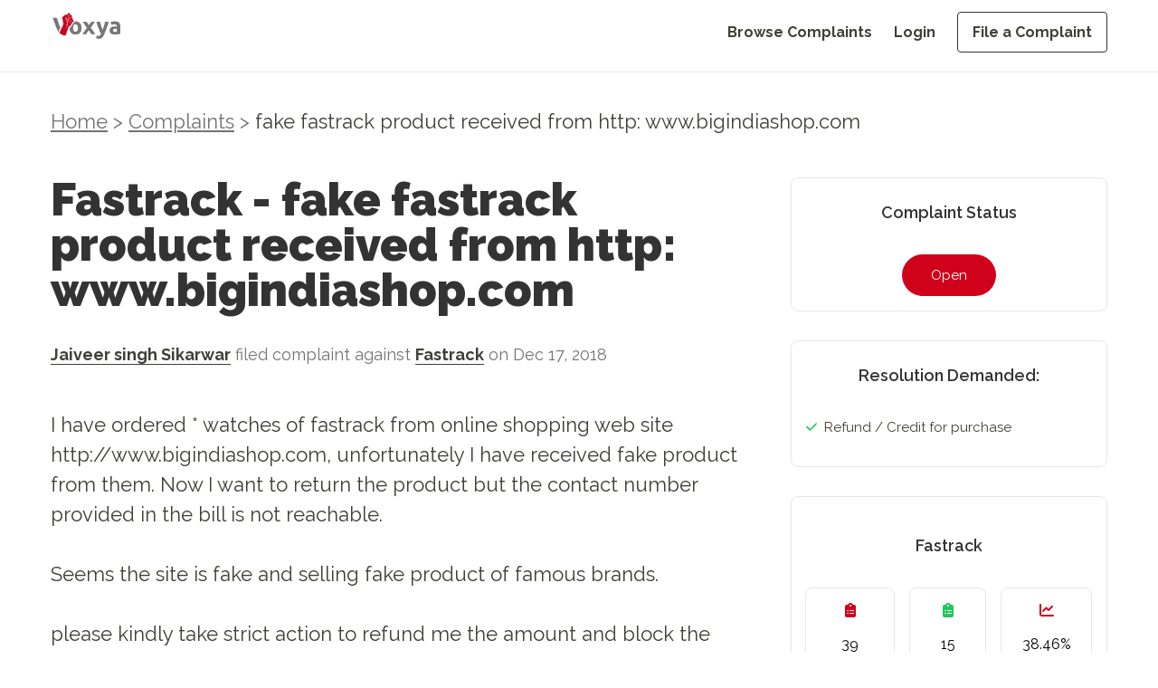

--- FILE ---
content_type: text/html; charset=utf-8
request_url: https://voxya.com/consumer-complaints/fake-fastrack-product-received-from-http:--www.bigindiashop.com-/14396
body_size: 13987
content:
<!DOCTYPE html><html lang="en"><head><meta charSet="utf-8"/><meta name="viewport" content="width=device-width, initial-scale=1"/><link rel="preload" as="image" imageSrcSet="/_next/image?url=%2Fvoxya-header-logo.webp&amp;w=128&amp;q=75 1x, /_next/image?url=%2Fvoxya-header-logo.webp&amp;w=256&amp;q=75 2x" fetchPriority="high"/><link rel="preload" as="image" imageSrcSet="/_next/image?url=%2Fvoxya-header-logo.webp&amp;w=640&amp;q=75 640w, /_next/image?url=%2Fvoxya-header-logo.webp&amp;w=750&amp;q=75 750w, /_next/image?url=%2Fvoxya-header-logo.webp&amp;w=828&amp;q=75 828w, /_next/image?url=%2Fvoxya-header-logo.webp&amp;w=1080&amp;q=75 1080w, /_next/image?url=%2Fvoxya-header-logo.webp&amp;w=1200&amp;q=75 1200w, /_next/image?url=%2Fvoxya-header-logo.webp&amp;w=1920&amp;q=75 1920w, /_next/image?url=%2Fvoxya-header-logo.webp&amp;w=2048&amp;q=75 2048w, /_next/image?url=%2Fvoxya-header-logo.webp&amp;w=3840&amp;q=75 3840w" imageSizes="100vw" fetchPriority="high"/><link rel="stylesheet" href="/_next/static/css/15a0c45a5bc0147d.css" data-precedence="next"/><link rel="stylesheet" href="/_next/static/css/55afabf0162f7126.css" data-precedence="next"/><link rel="preload" as="script" fetchPriority="low" href="/_next/static/chunks/webpack-618e9f5770e297b2.js"/><script src="/_next/static/chunks/fd9d1056-eb3fbfcc5b409414.js" async=""></script><script src="/_next/static/chunks/2117-4ead4d931c623dcd.js" async=""></script><script src="/_next/static/chunks/main-app-c8ff60426f1ed20a.js" async=""></script><script src="/_next/static/chunks/5878-cb9ce858483e0ab4.js" async=""></script><script src="/_next/static/chunks/app/layout-7dc351ee3388d524.js" async=""></script><script async="" src="https://www.googletagmanager.com/gtag/js?id=G-DZ0QRD8JKS"></script><script src="/_next/static/chunks/2972-93e146cd6c2bc683.js" async=""></script><script src="/_next/static/chunks/app/consumer-complaints/%5Btitle%5D/%5Bid%5D/page-d7dfa3043dc69143.js" async=""></script><link rel="preload" href="https://fonts.googleapis.com/css2?family=Raleway:ital,wght@0,100..900;1,100..900&amp;display=swap" as="style"/><link rel="preload" href="/voxya-logo.webp" as="image"/><link rel="preload" href="/profile1.webp" as="image"/><link rel="preload" href="/slack.webp" as="image"/><link href="/favicon.ico" type="image/x-icon" rel="icon" sizes="any"/><link href="/favicon.ico" type="image/x-icon" rel="shortcut icon" sizes="any"/><title>Fastrack - fake fastrack product received from http: www.bigindiashop.com </title><meta name="description" content="I have ordered 3 watches of fastrack  from online shopping web site http://www.bigindiashop.com, unfortunately I have received fake product from them. Now I want to return the product but the contact ..."/><link rel="canonical" href="https://voxya.com/consumer-complaints/fake-fastrack-product-received-from-http%3A--www.bigindiashop.com-/14396"/><meta property="og:title" content="fake fastrack product received from http: www.bigindiashop.com "/><meta property="og:description" content="I have ordered 3 watches of fastrack  from online shopping web site http://www.bigindiashop.com, unfortunately I have received fake product from them. Now I want to return the product but the contact ..."/><meta property="og:url" content="https://voxya.com/consumer-complaints/fake-fastrack-product-received-from-http%3A--www.bigindiashop.com-/14396"/><meta property="og:image" content="https://voxya.com/img/trusted-platform-for-resolving-consumer-complaints-India.png"/><meta property="og:image:width" content="1200"/><meta property="og:image:height" content="630"/><meta property="og:image:alt" content="Trusted platform for resolving consumer complaints in India"/><meta property="og:type" content="website"/><meta name="twitter:card" content="summary_large_image"/><meta name="twitter:title" content="fake fastrack product received from http: www.bigindiashop.com "/><meta name="twitter:description" content="I have ordered 3 watches of fastrack  from online shopping web site http://www.bigindiashop.com, unfortunately I have received fake product from them. Now I want to return the product but the contact ..."/><meta name="twitter:image" content="https://voxya.com/img/trusted-platform-for-resolving-consumer-complaints-India.png"/><meta name="twitter:image:width" content="1200"/><meta name="twitter:image:height" content="630"/><meta name="twitter:image:alt" content="Trusted platform for resolving consumer complaints in India"/><link href="https://fonts.googleapis.com/css2?family=Raleway:ital,wght@0,100..900;1,100..900&amp;display=swap" rel="stylesheet"/><script>
                (function(h,o,t,j,a,r){
                  h.hj=h.hj||function(){(h.hj.q=h.hj.q||[]).push(arguments)};
                  h._hjSettings={hjid:831134,hjsv:6};
                  a=o.getElementsByTagName('head')[0];
                  r=o.createElement('script');r.async=1;
                  r.src=t+h._hjSettings.hjid+j+h._hjSettings.hjsv;
                  a.appendChild(r);
                })(window,document,'https://static.hotjar.com/c/hotjar-','.js?sv=');
              </script><script>{"code":"(function(){window.dataLayer=window.dataLayer||[];function gtag(){dataLayer.push(arguments);}gtag('js',new Date());gtag('config','G-DZ0QRD8JKS');})();"}</script><script>{"code":"!function(f,b,e,v,n,t,s){if(f.fbq)return;n=f.fbq=function(){n.callMethod?n.callMethod.apply(n,arguments):n.queue.push(arguments)};if(!f._fbq)f._fbq=n;n.push=n;n.loaded=!0;n.version='2.0';n.queue=[];t=b.createElement(e);t.async=!0;t.src=v;s=b.getElementsByTagName(e)[0];s.parentNode.insertBefore(t,s)}(window, document,'script','https://connect.facebook.net/en_US/fbevents.js');fbq('init', '608138503782943');fbq('track', 'PageView');"}</script><noscript><img alt="Facebook Pixel Tracking" loading="lazy" width="1" height="1" decoding="async" data-nimg="1" style="color:transparent;display:none" src="https://www.facebook.com/tr?id=608138503782943&amp;ev=PageView&amp;noscript=1"/></noscript><script>{"code":"(function(i,s,o,g,r,a,m){i['GoogleAnalyticsObject']=r;i[r]=i[r]||function(){(i[r].q=i[r].q||[]).push(arguments)},i[r].l=1*new Date();a=s.createElement(o),m=s.getElementsByTagName(o)[0];a.async=1;a.src=g;m.parentNode.insertBefore(a,m)}(window,document,'script','https://www.google-analytics.com/analytics.js','ga');ga('create', 'UA-89097666-1', 'auto');ga('send', 'pageview');"}</script><script src="/_next/static/chunks/polyfills-42372ed130431b0a.js" noModule=""></script></head><body class="flex flex-col"><div class="min-h-[80px] border-2"> <!--$--><div class="md:mb-12 mb-8  header-navbar"><header class="md:bg-white bg-gray-100 w-full px-5 md:px-14 h-[80px] fixed top-0 left-0 z-50 border-b"><div class="w-full mx-auto  flex justify-between items-center"><a class="flex items-center justify-between md:pt-2 pt-4" href="/"><img alt="Voxya header logo" fetchPriority="high" width="128" height="48" decoding="async" data-nimg="1" class="w-[8rem] h-[3rem] md:hidden" style="color:transparent" srcSet="/_next/image?url=%2Fvoxya-header-logo.webp&amp;w=128&amp;q=75 1x, /_next/image?url=%2Fvoxya-header-logo.webp&amp;w=256&amp;q=75 2x" src="/_next/image?url=%2Fvoxya-header-logo.webp&amp;w=256&amp;q=75"/><img alt="Voxya Logo" fetchPriority="high" width="0" height="0" decoding="async" data-nimg="1" class="hidden md:block" style="color:transparent;width:100%;height:auto" sizes="100vw" srcSet="/_next/image?url=%2Fvoxya-header-logo.webp&amp;w=640&amp;q=75 640w, /_next/image?url=%2Fvoxya-header-logo.webp&amp;w=750&amp;q=75 750w, /_next/image?url=%2Fvoxya-header-logo.webp&amp;w=828&amp;q=75 828w, /_next/image?url=%2Fvoxya-header-logo.webp&amp;w=1080&amp;q=75 1080w, /_next/image?url=%2Fvoxya-header-logo.webp&amp;w=1200&amp;q=75 1200w, /_next/image?url=%2Fvoxya-header-logo.webp&amp;w=1920&amp;q=75 1920w, /_next/image?url=%2Fvoxya-header-logo.webp&amp;w=2048&amp;q=75 2048w, /_next/image?url=%2Fvoxya-header-logo.webp&amp;w=3840&amp;q=75 3840w" src="/_next/image?url=%2Fvoxya-header-logo.webp&amp;w=3840&amp;q=75"/></a><button class="lg:hidden pt-4 text-grey" aria-label="Toggle menu"><svg class="w-6 h-6" fill="none" stroke="currentColor" viewBox="0 0 24 24" xmlns="http://www.w3.org/2000/svg"><path stroke-linecap="round" stroke-linejoin="round" stroke-width="2" d="M4 6h16M4 12h16m-7 6h7"></path></svg></button><nav class="hidden lg:flex lg:items-center pt-6"><ul class="flex flex-col lg:flex-row lg:space-x-6 space-y-4 lg:space-y-0"><li><a class=" text-grey    text-grey hover:text-black text-custom-16 font-bold block lg:inline " href="/consumer-complaints">Browse Complaints</a></li><li><a class=" text-grey    text-grey hover:text-black text-custom-16 font-bold block lg:inline " href="/login">Login</a></li><li><a class=" text-grey    text-grey hover:text-black text-custom-16 font-bold block lg:inline px-4 py-3 border border-black hover:bg-[#000000] hover:text-white rounded" href="/file-consumer-complaint">File a Complaint</a></li></ul></nav></div></header><div class="lg:hidden transition-all duration-300 ease-in-out hidden" style="margin-top:150px;margin-bottom:250px"><nav class="bg-gray-100 w-full fixed top-[80px] left-[0vw] mb-20 z-50"><ul class="flex flex-col items-end space-y-4 p-5"><li><a class="  text-grey  text-grey  hover:text-black text-custom-20 block " href="/consumer-complaints">Browse Complaints</a></li><li><a class="  text-grey  text-grey  hover:text-black text-custom-20 block " href="/login">Login</a></li><li><a class="  text-grey  text-grey  hover:text-black text-custom-20 block px-4 py-2 border border-black hover:bg-[#000000] hover:text-white rounded" href="/file-consumer-complaint">File a Complaint</a></li></ul></nav></div></div><!--/$--> </div><main><!--$--><div class="w-full bg-white py-10 mb-24"><nav class="text-lg md:text-custom-22 text-neutral-500 md:mb-12 mb-6 md:px-14 px-5"><a class="hover:no-underline underline underline-offset-4 decoration-from-font" href="/">Home</a> <!-- --> &gt; <a class="hover:no-underline underline underline-offset-4 decoration-from-font" href="/consumer-complaints">Complaints</a> <!-- --> &gt; <span class="decoration-from-font text-grey">fake fastrack product received from http: www.bigindiashop.com </span></nav><div class="flex md:flex-row justify-between flex-col md:px-14 px-5 mb-24 "><div class="md:w-2/3 md:pe-4 pe-0 w-full md:mb-0 mb-24 "><h1 class="text-3xl md:text-custom-50 leading-none font-[1000] text-black mb-8">Fastrack<!-- --> <!-- --> - <!-- --> <!-- -->fake fastrack product received from http: www.bigindiashop.com </h1><p class="text-lg text-neutral-500 md:text-custom-18 mb-12 leading-normal"><a class="text-grey md:text-custom-18 border-b border-grey hover:border-none" href="/user-complaint/15034"><b>Jaiveer singh Sikarwar</b></a> <!-- -->filed complaint against<!-- --> <a class="text-grey md:text-custom-18 border-b border-grey hover:border-none" href="/company/fastrack-complaints/879"><b>Fastrack</b></a> <!-- -->on <span>Dec 17, 2018</span> </p><div class="mb-"><p class="text-grey mb-8 leading-normal text-custom-22">I have ordered * watches of fastrack  from online shopping web site http://www.bigindiashop.com, unfortunately I have received fake product from them. Now I want to return the product but the contact number provided in the bill is not reachable. <br /><br />Seems the site is fake and selling fake product of famous brands.<br /><br />please kindly take strict action to refund me the amount and block the site.<br /><br />Thanks.<br /><br /><br />fake fastrack product received from http://www.bigindiashop.com/</p></div><div class="p-8 border rounded-lg "><h2 class="text-2xl md:text-3xl text-grey font-extrabold mb-8">Share, let the world know</h2><div class="flex  space-x-4 "><a class="text-grey border-2 border-grey flex items-center justify-center p-4 rounded-full w-16 h-16" href="https://twitter.com/intent/tweet?url=https://twitter.com/intent/tweet?url=https://voxya.com/consumer-complaints/fake-fastrack-product-received-from-http%3A--www.bigindiashop.com-/14396"><i class="fab fa-twitter text-3xl font-[1000] "></i></a><a class="text-grey border-2 border-grey flex items-center justify-center p-4 rounded-full w-16 h-16" href="https://www.instagram.com/voxya/?hl=en"><i class="fab fa-instagram text-3xl font-[1000]"></i></a><a class="text-grey border-2 border-grey flex items-center justify-center p-4 rounded-full w-16 h-16" href="https://www.facebook.com/sharer/sharer.php?u=https://voxya.com/consumer-complaints/fake-fastrack-product-received-from-http%3A--www.bigindiashop.com-/14396"><i class="fab fa-facebook-f text-3xl font-[1000] "></i></a></div></div></div><div class="md:w-1/3 w-full md:px-0 flex flex-col md:items-end"><div class="bg-white  p-4 pt-6 mb-8 text-center md:w-[90%] w-full border  rounded-lg"><h2 class="text-xl md:text-custom-18 text-black font-semibold mb-8">Complaint Status</h2><button class="px-8 text-custom-15 text-white py-3 rounded-3xl bg-red">Open</button></div><div class="bg-white p-4 pt-6 border rounded-lg mb-8   md:w-[90%] w-full"><h2 class="text-xl md:text-custom-18 text-black font-semibold text-center mb-8">Resolution Demanded:</h2><p class="text-grey mb-4 flex text-custom-15 items-center hidden
 "><span class="text-green-500 mr-2 font-bold"><svg aria-hidden="true" focusable="false" data-prefix="fas" data-icon="check" class="svg-inline--fa fa-check w-3" role="img" xmlns="http://www.w3.org/2000/svg" viewBox="0 0 448 512"><path fill="currentColor" d="M438.6 105.4c12.5 12.5 12.5 32.8 0 45.3l-256 256c-12.5 12.5-32.8 12.5-45.3 0l-128-128c-12.5-12.5-12.5-32.8 0-45.3s32.8-12.5 45.3 0L160 338.7 393.4 105.4c12.5-12.5 32.8-12.5 45.3 0z"></path></svg></span>Apology letter from company</p><p class="text-grey mb-4 flex text-custom-15 items-center false
 "><span class="text-green-500 mr-2 font-bold"><svg aria-hidden="true" focusable="false" data-prefix="fas" data-icon="check" class="svg-inline--fa fa-check w-3" role="img" xmlns="http://www.w3.org/2000/svg" viewBox="0 0 448 512"><path fill="currentColor" d="M438.6 105.4c12.5 12.5 12.5 32.8 0 45.3l-256 256c-12.5 12.5-32.8 12.5-45.3 0l-128-128c-12.5-12.5-12.5-32.8 0-45.3s32.8-12.5 45.3 0L160 338.7 393.4 105.4c12.5-12.5 32.8-12.5 45.3 0z"></path></svg></span>Refund / Credit for purchase</p><p class="text-grey mb-4 flex text-custom-15 items-center hidden
 "><span class="text-green-500 mr-2 font-bold"><svg aria-hidden="true" focusable="false" data-prefix="fas" data-icon="check" class="svg-inline--fa fa-check w-3" role="img" xmlns="http://www.w3.org/2000/svg" viewBox="0 0 448 512"><path fill="currentColor" d="M438.6 105.4c12.5 12.5 12.5 32.8 0 45.3l-256 256c-12.5 12.5-32.8 12.5-45.3 0l-128-128c-12.5-12.5-12.5-32.8 0-45.3s32.8-12.5 45.3 0L160 338.7 393.4 105.4c12.5-12.5 32.8-12.5 45.3 0z"></path></svg></span>Replace / Fix problem</p><p class="text-grey mb-4 flex text-custom-15 items-center hidden
 "><span class="text-green-500 mr-2 font-bold"><svg aria-hidden="true" focusable="false" data-prefix="fas" data-icon="check" class="svg-inline--fa fa-check w-3" role="img" xmlns="http://www.w3.org/2000/svg" viewBox="0 0 448 512"><path fill="currentColor" d="M438.6 105.4c12.5 12.5 12.5 32.8 0 45.3l-256 256c-12.5 12.5-32.8 12.5-45.3 0l-128-128c-12.5-12.5-12.5-32.8 0-45.3s32.8-12.5 45.3 0L160 338.7 393.4 105.4c12.5-12.5 32.8-12.5 45.3 0z"></path></svg></span>Damages for loss and agony</p></div><div class="bg-white p-4 pt-10 text-center rounded-lg border md:w-[90%] w-full"><h2 class="text-xl md:text-custom-18 text-black font-semibold text-center mb-8">Fastrack</h2><div class="flex md:flex-row flex-col items-center md:justify-around justify-between space-y-4 md:space-y-0 mb-10"><div class="flex-1 flex flex-col justify-center items-center text-center bg-white p-2 rounded-lg border mx-2 h-full w-[70%] md:max-w-xs"><p class="w-8 h-8 flex items-center justify-center text-red mb-2"><svg aria-hidden="true" focusable="false" data-prefix="fas" data-icon="clipboard-list" class="svg-inline--fa fa-clipboard-list " role="img" xmlns="http://www.w3.org/2000/svg" viewBox="0 0 384 512"><path fill="currentColor" d="M192 0c-41.8 0-77.4 26.7-90.5 64L64 64C28.7 64 0 92.7 0 128L0 448c0 35.3 28.7 64 64 64l256 0c35.3 0 64-28.7 64-64l0-320c0-35.3-28.7-64-64-64l-37.5 0C269.4 26.7 233.8 0 192 0zm0 64a32 32 0 1 1 0 64 32 32 0 1 1 0-64zM72 272a24 24 0 1 1 48 0 24 24 0 1 1 -48 0zm104-16l128 0c8.8 0 16 7.2 16 16s-7.2 16-16 16l-128 0c-8.8 0-16-7.2-16-16s7.2-16 16-16zM72 368a24 24 0 1 1 48 0 24 24 0 1 1 -48 0zm88 0c0-8.8 7.2-16 16-16l128 0c8.8 0 16 7.2 16 16s-7.2 16-16 16l-128 0c-8.8 0-16-7.2-16-16z"></path></svg></p><p class="text-lg md:text-custom-16">39</p><p class="text-grey text-sm md:text-custom-15">Total Complaints</p></div><div class="flex-1 flex flex-col justify-center items-center text-center bg-white p-2 rounded-lg border mx-2 h-full w-[70%] md:max-w-sm"><p class="w-8 h-8 flex items-center justify-center text-green-500 mb-2"><svg aria-hidden="true" focusable="false" data-prefix="fas" data-icon="clipboard-list" class="svg-inline--fa fa-clipboard-list " role="img" xmlns="http://www.w3.org/2000/svg" viewBox="0 0 384 512"><path fill="currentColor" d="M192 0c-41.8 0-77.4 26.7-90.5 64L64 64C28.7 64 0 92.7 0 128L0 448c0 35.3 28.7 64 64 64l256 0c35.3 0 64-28.7 64-64l0-320c0-35.3-28.7-64-64-64l-37.5 0C269.4 26.7 233.8 0 192 0zm0 64a32 32 0 1 1 0 64 32 32 0 1 1 0-64zM72 272a24 24 0 1 1 48 0 24 24 0 1 1 -48 0zm104-16l128 0c8.8 0 16 7.2 16 16s-7.2 16-16 16l-128 0c-8.8 0-16-7.2-16-16s7.2-16 16-16zM72 368a24 24 0 1 1 48 0 24 24 0 1 1 -48 0zm88 0c0-8.8 7.2-16 16-16l128 0c8.8 0 16 7.2 16 16s-7.2 16-16 16l-128 0c-8.8 0-16-7.2-16-16z"></path></svg></p><p class="text-lg md:text-custom-16">15</p><p class="text-grey text-sm md:text-custom-15">Total Resolved</p></div><div class="flex-1 flex flex-col justify-center items-center text-center bg-white p-2 rounded-lg border mx-2 h-full w-[70%] md:max-w-sm"><p class="w-8 h-8 flex items-center justify-center text-red mb-2"><svg aria-hidden="true" focusable="false" data-prefix="fas" data-icon="chart-line" class="svg-inline--fa fa-chart-line " role="img" xmlns="http://www.w3.org/2000/svg" viewBox="0 0 512 512"><path fill="currentColor" d="M64 64c0-17.7-14.3-32-32-32S0 46.3 0 64L0 400c0 44.2 35.8 80 80 80l400 0c17.7 0 32-14.3 32-32s-14.3-32-32-32L80 416c-8.8 0-16-7.2-16-16L64 64zm406.6 86.6c12.5-12.5 12.5-32.8 0-45.3s-32.8-12.5-45.3 0L320 210.7l-57.4-57.4c-12.5-12.5-32.8-12.5-45.3 0l-112 112c-12.5 12.5-12.5 32.8 0 45.3s32.8 12.5 45.3 0L240 221.3l57.4 57.4c12.5 12.5 32.8 12.5 45.3 0l128-128z"></path></svg></p><p class="text-lg md:text-custom-16">38.46<!-- -->%</p><p class="text-grey text-sm md:text-custom-15">Consumer Satisfaction</p></div></div><div class="flex justify-center space-x-4 items-center"><p class="text-grey text-custom-16">Frustrated?</p><a href="https://voxya.com/file-consumer-complaint"><button class="text-white bg-red text-custom-16 py-2 px-4 rounded">File a complaint</button></a></div></div></div></div><div class="mb-24 md:px-14 px-5"><h2 class="text-2xl text-grey font-[900] mb-12 text-center leading-tight">Thousands of customers like you have trusted Voxya to resolve their issues</h2><div class="flex flex-col md:flex-row justify-around md:space-x-20 space-y-8 md:space-y-0"><div class="flex flex-col md:flex-row items-center md:justify-start text-center md:text-start space-y-4 md:space-y-0 md:space-x-10"><div class="w-48 md:w-2/5 flex-shrink-0"><img alt="- Abhijit Dhote" loading="lazy" width="200" height="200" decoding="async" data-nimg="1" class="rounded-lg mb-2" style="color:transparent" srcSet="/_next/image?url=%2Fsuccess-stories%2Fabhijit-dhote.webp&amp;w=256&amp;q=75 1x, /_next/image?url=%2Fsuccess-stories%2Fabhijit-dhote.webp&amp;w=640&amp;q=75 2x" src="/_next/image?url=%2Fsuccess-stories%2Fabhijit-dhote.webp&amp;w=640&amp;q=75"/></div><div class="md:w-3/5 text-left"><p class="text-neutral-500 text-custom-20 mb-4">I got my refund. You guys have really helped me when I needed it the most! Thanks again for your help :-)</p><p class="font-[700] italic text-grey text-lg text-custom-22">- Abhijit Dhote</p></div></div><div class="flex flex-col md:flex-row items-center md:justify-start text-center md:text-start space-y-4 md:space-y-0 md:space-x-10"><div class="w-48 md:w-2/5 flex-shrink-0"><img alt="- Mohd Abdulrahim" loading="lazy" width="200" height="200" decoding="async" data-nimg="1" class="rounded-lg mb-2" style="color:transparent" srcSet="/_next/image?url=%2Fsuccess-stories%2Fmohd-abdulrahim.webp&amp;w=256&amp;q=75 1x, /_next/image?url=%2Fsuccess-stories%2Fmohd-abdulrahim.webp&amp;w=640&amp;q=75 2x" src="/_next/image?url=%2Fsuccess-stories%2Fmohd-abdulrahim.webp&amp;w=640&amp;q=75"/></div><div class="md:w-3/5 text-left"><p class="text-neutral-500 text-custom-20 mb-4">Many thanks for your proactive approach and prompt action. This has accelerated and helped in resolving my issue.</p><p class="font-[700] italic text-grey text-lg text-custom-22">- Mohd Abdulrahim</p></div></div></div></div><div class="w-full mb-24 "><div class="bg-black text-white md:px-10 py-24 rounded-md  flex md:flex-row flex-col md:justify-between justify-center items-center md:space-x-44"><div class="md:w-2/5 w-full ps-6"><h2 class="text-3xl   md:text-custom-50 leading-tight font-[900] mb-4">Are you facing <br class="md:hiddden block"/> similar issue?</h2></div><div class="md:w-3/5 w-full ps-6 "><p class="mb-8 md:text-custom-22  text-lg leading-normal ">File a Complaint today and let our<!-- --> <br class="md:hidden block"/> experts help you in taking<!-- --> <br class="md:hidden block"/> legal action and getting resolution.</p><a class="bg-red text-white py-4 px-8 rounded text-custom-20 font-[700]" href="https://voxya.com/file-consumer-complaint">Get started free</a></div></div></div><div class="space-y-2 md:px-14 px-5 mb-8 "><p class="text-3xl text-grey block ">Related Complaints</p><div class="py-6  md:py-8 border-b border-neutral-300  "><h2 class="text-neutral-500 text-custom-18 tracking-wide md:mb-8 mb-6"><span class="text-custom-20"> <b>Tuntun<!-- --> </b></span>on <span> <!-- -->Mar 11, 2024</span></h2><h3 class="text-xl md:text-custom-22  inline md:mb-8 mb-6"><a class="underline underline-offset-8 decoration-from-font hover:no-underline font-[900] text-black hover:text-neutral-500 mb-1" href="/consumer-complaints/display-not-working/222728">Fastrack<span> – </span>Display not working</a><span class="relative text-xs font-bold rounded mb-2 mt-1 p-1 text-white ml-4 bg-[#aaa]">Closed</span></h3><p class="text-lg md:text-custom-20 tracking-wide leading-normal text-grey  mb-2 mt-6">Display not working no display picture</p></div><div class="py-6  md:py-8 border-b border-neutral-300  "><h2 class="text-neutral-500 text-custom-18 tracking-wide md:mb-8 mb-6"><span class="text-custom-20"> <b>NAMIT KUMAR<!-- --> </b></span>on <span> <!-- -->Feb 10, 2022</span></h2><h3 class="text-xl md:text-custom-22  inline md:mb-8 mb-6"><a class="underline underline-offset-8 decoration-from-font hover:no-underline font-[900] text-black hover:text-neutral-500 mb-1" href="/consumer-complaints/package-not-delivered/148166">Fastrack<span> – </span>Package not delivered</a><span class="relative text-xs font-bold rounded mb-2 mt-1 p-1 text-white ml-4 bg-[#aaa]">Closed</span></h3><p class="text-lg md:text-custom-20 tracking-wide leading-normal text-grey  mb-2 mt-6">I didn&#x27;t get my order , I already paid .
Order is not delivered to me by shadowfax courier.
Please Help</p></div><div class="py-6  md:py-8 border-b border-neutral-300  "><h2 class="text-neutral-500 text-custom-18 tracking-wide md:mb-8 mb-6"><span class="text-custom-20"> <b>Mangesh<!-- --> </b></span>on <span> <!-- -->Jul 22, 2020</span></h2><h3 class="text-xl md:text-custom-22  inline md:mb-8 mb-6"><a class="underline underline-offset-8 decoration-from-font hover:no-underline font-[900] text-black hover:text-neutral-500 mb-1" href="/consumer-complaints/wrong-item-delivery-/80927">Fastrack <span> – </span>Wrong item delivery </a><span class="relative text-xs font-bold rounded mb-2 mt-1 p-1 text-white ml-4 bg-[#aaa]">Closed</span></h3><p class="text-lg md:text-custom-20 tracking-wide leading-normal text-grey  mb-2 mt-6">I ordered fastrack company watch worth Rs *** from gadgtevillas.com but at the time of delivery, I got a digital watch without charge which is totally different from my order. I want my money refund plz refund  it a...</p></div><div class="py-6  md:py-8 border-b border-neutral-300  "><h2 class="text-neutral-500 text-custom-18 tracking-wide md:mb-8 mb-6"><span class="text-custom-20"> <b>Rahul ubale<!-- --> </b></span>on <span> <!-- -->Jan 10, 2020</span></h2><h3 class="text-xl md:text-custom-22  inline md:mb-8 mb-6"><a class="underline underline-offset-8 decoration-from-font hover:no-underline font-[900] text-black hover:text-neutral-500 mb-1" href="/consumer-complaints/misbehavior-by-titan-salesman/60560">Fastrack<span> – </span>Misbehavior by titan salesman</a><span class="relative text-xs font-bold rounded mb-2 mt-1 p-1 text-white ml-4 bg-[#aaa]">Closed</span></h3><p class="text-lg md:text-custom-20 tracking-wide leading-normal text-grey  mb-2 mt-6">I had purchased Fastrack reflex watch of Ra ****. Due to some reasons it&#x27;s stopped working also it is in warranty period.so I had visited to the shop World of titan .MG road,camp,pune.
The seller kamlkant was their...</p></div><div class="py-6  md:py-8   "><h2 class="text-neutral-500 text-custom-18 tracking-wide md:mb-8 mb-6"><span class="text-custom-20"> <b>Dhrumil shah<!-- --> </b></span>on <span> <!-- -->Feb 16, 2019</span></h2><h3 class="text-xl md:text-custom-22  inline md:mb-8 mb-6"><a class="underline underline-offset-8 decoration-from-font hover:no-underline font-[900] text-black hover:text-neutral-500 mb-1" href="/consumer-complaints/wrong-product-delivered-/18274">Fastrack<span> – </span>Wrong product delivered </a><span class="relative text-xs font-bold rounded mb-2 mt-1 p-1 text-white ml-4 bg-[#aaa]">Closed</span></h3><p class="text-lg md:text-custom-20 tracking-wide leading-normal text-grey  mb-2 mt-6">I want a refund. Received a duplicate product. So, I want to return it. Please contact me.</p></div></div></div><!--/$--></main><!--$--><footer class="bg-white mt-16 md:pt-12 px-5 pt-6 pb-6 md:px-14 w-full border-t"><div class="mx-auto "><div class="flex flex-col md:flex-row justify-center md:justify-between md:items-start items-center"><div class="mb-8 md:mb-0 md:w-1/5 text-center md:text-left "><img alt="Voxya Logo" loading="lazy" width="180" height="50" decoding="async" data-nimg="1" class="mb-4  md:mx-0 mx-auto w-28 md:w-36 h-fit" style="color:transparent" srcSet="/_next/image?url=%2Fvoxya-header-logo.webp&amp;w=256&amp;q=75 1x, /_next/image?url=%2Fvoxya-header-logo.webp&amp;w=384&amp;q=75 2x" src="/_next/image?url=%2Fvoxya-header-logo.webp&amp;w=384&amp;q=75"/><p class="text-black leading-normal text-custom-16 mb-4">File online consumer complaint from any state or district. We prepare your consumer complaint for consumer court and consumer forum in state or district or any<!-- --> <a href="/consumer-court-consumer-forum" class="text-red">consumer court</a> <!-- -->and forum in India.</p><div class="flex gap-4 md:justify-start justify-center text-2xl text-black"><a href="https://www.youtube.com/channel/UCTM0K2AvpsgJkJ-3ei4SwSQ"><svg aria-hidden="true" focusable="false" data-prefix="fab" data-icon="youtube" class="svg-inline--fa fa-youtube " role="img" xmlns="http://www.w3.org/2000/svg" viewBox="0 0 576 512"><path fill="currentColor" d="M549.655 124.083c-6.281-23.65-24.787-42.276-48.284-48.597C458.781 64 288 64 288 64S117.22 64 74.629 75.486c-23.497 6.322-42.003 24.947-48.284 48.597-11.412 42.867-11.412 132.305-11.412 132.305s0 89.438 11.412 132.305c6.281 23.65 24.787 41.5 48.284 47.821C117.22 448 288 448 288 448s170.78 0 213.371-11.486c23.497-6.321 42.003-24.171 48.284-47.821 11.412-42.867 11.412-132.305 11.412-132.305s0-89.438-11.412-132.305zm-317.51 213.508V175.185l142.739 81.205-142.739 81.201z"></path></svg></a> <a href="https://www.facebook.com/voxya.voice"> <svg aria-hidden="true" focusable="false" data-prefix="fab" data-icon="facebook" class="svg-inline--fa fa-facebook " role="img" xmlns="http://www.w3.org/2000/svg" viewBox="0 0 512 512"><path fill="currentColor" d="M512 256C512 114.6 397.4 0 256 0S0 114.6 0 256C0 376 82.7 476.8 194.2 504.5V334.2H141.4V256h52.8V222.3c0-87.1 39.4-127.5 125-127.5c16.2 0 44.2 3.2 55.7 6.4V172c-6-.6-16.5-1-29.6-1c-42 0-58.2 15.9-58.2 57.2V256h83.6l-14.4 78.2H287V510.1C413.8 494.8 512 386.9 512 256h0z"></path></svg></a> <a href="https://twitter.com/voxya_"><svg aria-hidden="true" focusable="false" data-prefix="fab" data-icon="twitter" class="svg-inline--fa fa-twitter " role="img" xmlns="http://www.w3.org/2000/svg" viewBox="0 0 512 512"><path fill="currentColor" d="M459.37 151.716c.325 4.548.325 9.097.325 13.645 0 138.72-105.583 298.558-298.558 298.558-59.452 0-114.68-17.219-161.137-47.106 8.447.974 16.568 1.299 25.34 1.299 49.055 0 94.213-16.568 130.274-44.832-46.132-.975-84.792-31.188-98.112-72.772 6.498.974 12.995 1.624 19.818 1.624 9.421 0 18.843-1.3 27.614-3.573-48.081-9.747-84.143-51.98-84.143-102.985v-1.299c13.969 7.797 30.214 12.67 47.431 13.319-28.264-18.843-46.781-51.005-46.781-87.391 0-19.492 5.197-37.36 14.294-52.954 51.655 63.675 129.3 105.258 216.365 109.807-1.624-7.797-2.599-15.918-2.599-24.04 0-57.828 46.782-104.934 104.934-104.934 30.213 0 57.502 12.67 76.67 33.137 23.715-4.548 46.456-13.32 66.599-25.34-7.798 24.366-24.366 44.833-46.132 57.827 21.117-2.273 41.584-8.122 60.426-16.243-14.292 20.791-32.161 39.308-52.628 54.253z"></path></svg></a> <a href="https://www.instagram.com/voxya/?hl=en"><svg aria-hidden="true" focusable="false" data-prefix="fab" data-icon="instagram" class="svg-inline--fa fa-instagram " role="img" xmlns="http://www.w3.org/2000/svg" viewBox="0 0 448 512"><path fill="currentColor" d="M224.1 141c-63.6 0-114.9 51.3-114.9 114.9s51.3 114.9 114.9 114.9S339 319.5 339 255.9 287.7 141 224.1 141zm0 189.6c-41.1 0-74.7-33.5-74.7-74.7s33.5-74.7 74.7-74.7 74.7 33.5 74.7 74.7-33.6 74.7-74.7 74.7zm146.4-194.3c0 14.9-12 26.8-26.8 26.8-14.9 0-26.8-12-26.8-26.8s12-26.8 26.8-26.8 26.8 12 26.8 26.8zm76.1 27.2c-1.7-35.9-9.9-67.7-36.2-93.9-26.2-26.2-58-34.4-93.9-36.2-37-2.1-147.9-2.1-184.9 0-35.8 1.7-67.6 9.9-93.9 36.1s-34.4 58-36.2 93.9c-2.1 37-2.1 147.9 0 184.9 1.7 35.9 9.9 67.7 36.2 93.9s58 34.4 93.9 36.2c37 2.1 147.9 2.1 184.9 0 35.9-1.7 67.7-9.9 93.9-36.2 26.2-26.2 34.4-58 36.2-93.9 2.1-37 2.1-147.8 0-184.8zM398.8 388c-7.8 19.6-22.9 34.7-42.6 42.6-29.5 11.7-99.5 9-132.1 9s-102.7 2.6-132.1-9c-19.6-7.8-34.7-22.9-42.6-42.6-11.7-29.5-9-99.5-9-132.1s-2.6-102.7 9-132.1c7.8-19.6 22.9-34.7 42.6-42.6 29.5-11.7 99.5-9 132.1-9s102.7-2.6 132.1 9c19.6 7.8 34.7 22.9 42.6 42.6 11.7 29.5 9 99.5 9 132.1s2.7 102.7-9 132.1z"></path></svg></a></div><div class="flex justify-center md:justify-start"> <a href="https://voxya.com/m/app" class="block"><img alt="Get it on Google Play" loading="lazy" width="150" height="50" decoding="async" data-nimg="1" style="color:transparent" src="/googleplay.svg"/></a></div></div><div class="flex flex-col md:flex-row md:justify-between md:ps-24  md:w-4/5 gap-8 md:gap-12 text-center md:text-left pt-4 "><div class="mb-8 md:mb-0 md:w-fit"><h4 class="text-black text-custom-16 font-bold mb-8">Home</h4><ul class="text-custom-16"><li class="mb-4 text-grey"><a href="/">Home</a></li><li class="mb-4 text-grey"><a href="/login">Register</a></li><li class="mb-4 text-grey"><a href="/login">Login</a></li><li class="mb-4 text-grey"><a href="/company-register">Company Registration</a></li><li class="mb-4 text-grey"><a href="/lawyers">Lawyer Registration</a></li><li class="mb-4 text-grey"><a href="/consumer-court/case-status">Check Case Status</a></li></ul></div><div class="mb-8 md:mb-0 md:w-fit"><h4 class="text-black text-custom-16 font-bold mb-8">TAKE ACTION</h4><ul class="text-custom-16"><li class="mb-4 text-grey"><a href="/file-consumer-complaint">File a Complaint</a></li><li class="mb-4 text-grey"><a href="/lawyer/talk-lawyer">Talk to Lawyer</a></li><li class="mb-4 text-grey"><a href="/service/consumer-court-case">Hire a Lawyer</a></li><li class="mb-4 text-grey"><a href="/service/solve-business-issues">Get Business Help</a></li><li class="mb-4 text-grey"><a href="https://www.amazon.in/dp/9356481245">Buy Book at Amazon</a></li><li class="mb-4 text-grey"><a href="https://www.flipkart.com/consumer-court-guide-consumers-help-protect-fight-rights/p/itme1a9bf1a60dc6">Buy Book at Flipkart</a></li></ul></div><div class="mb-8 md:mb-0 md:w-fit"><h4 class="text-black text-custom-16 font-bold mb-8">RESOURCES</h4><ul class="text-custom-16"><li class="mb-4 text-grey"><a href="/consumer-complaints">Browse Complaints</a></li><li class="mb-4 text-grey"><a href="/consumer-court-consumer-forum">Consumer Forum</a></li><li class="mb-4 text-grey"><a href="/contact-us">Contact Us</a></li><li class="mb-4 text-grey"><a href="/online-complaints">Online Complaints</a></li><li class="mb-4 text-grey"><a href="/latest-scams">Latest Scams</a></li><li class="mb-4 text-grey"><a href="/consumer-court-process">Consumer Court Process</a></li></ul></div><div class="mb-8 md:mb-0 md:w-fit"><h4 class="text-black text-custom-16 font-bold mb-8">More</h4><ul class="text-custom-16"><li class="mb-4 text-grey"><a href="/stories">Stories</a></li><li class="mb-4 text-grey"><a href="/story/success-stories">Testimonials</a></li><li class="mb-4 text-grey"><a href="/faq">FAQs</a></li><li class="mb-4 text-grey"><a href="/help">Help</a></li><li class="mb-4 text-grey"><a href="/privacy-policy">Privacy Policy</a></li><li class="mb-4 text-grey"><a href="/refund-policy">Refund Policy</a></li><li class="mb-4 text-grey"><a href="/terms-and-conditions">Terms &amp; Conditions</a></li></ul></div></div></div><div class="border-t border-gray-200 mt-8 pt-8 text-center"><p class="text-grey text-sm md:text-custom-16 mb-12">© <!-- -->2026<!-- --> Voxya. All rights reserved.</p><p class="text-center text-neutral-500 text-pretty leading-normal text-xs">Voxya does not provide legal advice and does not create an attorney-client relationship. However, If you need legal advice,please <a class="text-blue-500" href="/online-legal-advice-consultation">contact an advocate for legal advice </a> directly. Voxya is an independent platform and it is not affiliated with any Brand, Company, Government agencies or Forums. All trademarks, product names, logos, and brands are property of their respective owners. How to file an effective online Consumer Forum Complaint Are you frustrated with the poor customer service or faulty products or deficiency in service? Do you feel like your complaints are falling on deaf ears? It&#x27;s time to take legal action and file an effective online consumer forum complaint. Online complaint filing process  can be daunting, but with the right approach, you can make your voice heard and seek the resolution you deserve.</p><br/><p class="text-center text-neutral-500 leading-normal text-pretty text-xs">We will guide you through the steps to file a complaint on an online consumer forum - Voxya, ensuring you are equipped with the knowledge and tools to present your case effectively. From choosing the right forum to crafting a compelling complaint, we will help you through the process. Whether you are dealing with an unresponsive company, online scam, a defective or service that did not live up to its promises, or any other consumer issue,<br/>Voxya will empower you to get resolution. Do not let frustration go unanswered - take control of the situation and stand up for your rights as a consumer. We help by empowering consumers through online consumer forums: Understanding online consumer forums, Importance of filing an effective complaint, Steps to file an online consumer forum complaint, Researching the relevant consumer forum, Gathering evidence to support your complaint, Writing an effective complaint, Submitting your complaint in the consumer forum, Following up on your complaint, Resolving your complaint through legal notice or mediation</p></div></div></footer><!--/$--><script src="/_next/static/chunks/webpack-618e9f5770e297b2.js" async=""></script><script>(self.__next_f=self.__next_f||[]).push([0]);self.__next_f.push([2,null])</script><script>self.__next_f.push([1,"1:HL[\"/_next/static/css/15a0c45a5bc0147d.css\",\"style\"]\n2:HL[\"/_next/static/css/55afabf0162f7126.css\",\"style\"]\n"])</script><script>self.__next_f.push([1,"3:I[2846,[],\"\"]\n6:I[4707,[],\"\"]\n9:I[6423,[],\"\"]\na:I[4423,[\"5878\",\"static/chunks/5878-cb9ce858483e0ab4.js\",\"3185\",\"static/chunks/app/layout-7dc351ee3388d524.js\"],\"default\",1]\nc:I[1060,[],\"\"]\n7:[\"title\",\"fake-fastrack-product-received-from-http%3A--www.bigindiashop.com-\",\"d\"]\n8:[\"id\",\"14396\",\"d\"]\nd:[]\n"])</script><script>self.__next_f.push([1,"0:[\"$\",\"$L3\",null,{\"buildId\":\"7yGYBBLzIpzsZ1rFd9oRZ\",\"assetPrefix\":\"\",\"urlParts\":[\"\",\"consumer-complaints\",\"fake-fastrack-product-received-from-http:--www.bigindiashop.com-\",\"14396\"],\"initialTree\":[\"\",{\"children\":[\"consumer-complaints\",{\"children\":[[\"title\",\"fake-fastrack-product-received-from-http%3A--www.bigindiashop.com-\",\"d\"],{\"children\":[[\"id\",\"14396\",\"d\"],{\"children\":[\"__PAGE__\",{}]}]}]}]},\"$undefined\",\"$undefined\",true],\"initialSeedData\":[\"\",{\"children\":[\"consumer-complaints\",{\"children\":[[\"title\",\"fake-fastrack-product-received-from-http%3A--www.bigindiashop.com-\",\"d\"],{\"children\":[[\"id\",\"14396\",\"d\"],{\"children\":[\"__PAGE__\",{},[[\"$L4\",\"$L5\",null],null],null]},[null,[\"$\",\"$L6\",null,{\"parallelRouterKey\":\"children\",\"segmentPath\":[\"children\",\"consumer-complaints\",\"children\",\"$7\",\"children\",\"$8\",\"children\"],\"error\":\"$undefined\",\"errorStyles\":\"$undefined\",\"errorScripts\":\"$undefined\",\"template\":[\"$\",\"$L9\",null,{}],\"templateStyles\":\"$undefined\",\"templateScripts\":\"$undefined\",\"notFound\":\"$undefined\",\"notFoundStyles\":\"$undefined\"}]],null]},[null,[\"$\",\"$L6\",null,{\"parallelRouterKey\":\"children\",\"segmentPath\":[\"children\",\"consumer-complaints\",\"children\",\"$7\",\"children\"],\"error\":\"$undefined\",\"errorStyles\":\"$undefined\",\"errorScripts\":\"$undefined\",\"template\":[\"$\",\"$L9\",null,{}],\"templateStyles\":\"$undefined\",\"templateScripts\":\"$undefined\",\"notFound\":\"$undefined\",\"notFoundStyles\":\"$undefined\"}]],null]},[null,[\"$\",\"$L6\",null,{\"parallelRouterKey\":\"children\",\"segmentPath\":[\"children\",\"consumer-complaints\",\"children\"],\"error\":\"$undefined\",\"errorStyles\":\"$undefined\",\"errorScripts\":\"$undefined\",\"template\":[\"$\",\"$L9\",null,{}],\"templateStyles\":\"$undefined\",\"templateScripts\":\"$undefined\",\"notFound\":\"$undefined\",\"notFoundStyles\":\"$undefined\"}]],null]},[[[[\"$\",\"link\",\"0\",{\"rel\":\"stylesheet\",\"href\":\"/_next/static/css/15a0c45a5bc0147d.css\",\"precedence\":\"next\",\"crossOrigin\":\"$undefined\"}],[\"$\",\"link\",\"1\",{\"rel\":\"stylesheet\",\"href\":\"/_next/static/css/55afabf0162f7126.css\",\"precedence\":\"next\",\"crossOrigin\":\"$undefined\"}]],[\"$\",\"$La\",null,{\"children\":[\"$\",\"$L6\",null,{\"parallelRouterKey\":\"children\",\"segmentPath\":[\"children\"],\"error\":\"$undefined\",\"errorStyles\":\"$undefined\",\"errorScripts\":\"$undefined\",\"template\":[\"$\",\"$L9\",null,{}],\"templateStyles\":\"$undefined\",\"templateScripts\":\"$undefined\",\"notFound\":[[\"$\",\"title\",null,{\"children\":\"404: This page could not be found.\"}],[\"$\",\"div\",null,{\"style\":{\"fontFamily\":\"system-ui,\\\"Segoe UI\\\",Roboto,Helvetica,Arial,sans-serif,\\\"Apple Color Emoji\\\",\\\"Segoe UI Emoji\\\"\",\"height\":\"100vh\",\"textAlign\":\"center\",\"display\":\"flex\",\"flexDirection\":\"column\",\"alignItems\":\"center\",\"justifyContent\":\"center\"},\"children\":[\"$\",\"div\",null,{\"children\":[[\"$\",\"style\",null,{\"dangerouslySetInnerHTML\":{\"__html\":\"body{color:#000;background:#fff;margin:0}.next-error-h1{border-right:1px solid rgba(0,0,0,.3)}@media (prefers-color-scheme:dark){body{color:#fff;background:#000}.next-error-h1{border-right:1px solid rgba(255,255,255,.3)}}\"}}],[\"$\",\"h1\",null,{\"className\":\"next-error-h1\",\"style\":{\"display\":\"inline-block\",\"margin\":\"0 20px 0 0\",\"padding\":\"0 23px 0 0\",\"fontSize\":24,\"fontWeight\":500,\"verticalAlign\":\"top\",\"lineHeight\":\"49px\"},\"children\":\"404\"}],[\"$\",\"div\",null,{\"style\":{\"display\":\"inline-block\"},\"children\":[\"$\",\"h2\",null,{\"style\":{\"fontSize\":14,\"fontWeight\":400,\"lineHeight\":\"49px\",\"margin\":0},\"children\":\"This page could not be found.\"}]}]]}]}]],\"notFoundStyles\":[]}],\"params\":{}}]],null],[[\"$\",\"div\",null,{\"className\":\" animate-pulse flex items-center justify-center h-screen w-screen bg-white\",\"children\":[\"$\",\"div\",null,{\"role\":\"status\",\"children\":[[\"$\",\"svg\",null,{\"aria-hidden\":\"true\",\"className\":\"w-8 h-8 text-gray-200 animate-spin dark:text-gray-600 fill-blue-600\",\"viewBox\":\"0 0 100 101\",\"fill\":\"none\",\"xmlns\":\"http://www.w3.org/2000/svg\",\"children\":[[\"$\",\"path\",null,{\"d\":\"M100 50.5908C100 78.2051 77.6142 100.591 50 100.591C22.3858 100.591 0 78.2051 0 50.5908C0 22.9766 22.3858 0.59082 50 0.59082C77.6142 0.59082 100 22.9766 100 50.5908ZM9.08144 50.5908C9.08144 73.1895 27.4013 91.5094 50 91.5094C72.5987 91.5094 90.9186 73.1895 90.9186 50.5908C90.9186 27.9921 72.5987 9.67226 50 9.67226C27.4013 9.67226 9.08144 27.9921 9.08144 50.5908Z\",\"fill\":\"currentColor\"}],[\"$\",\"path\",null,{\"d\":\"M93.9676 39.0409C96.393 38.4038 97.8624 35.9116 97.0079 33.5539C95.2932 28.8227 92.871 24.3692 89.8167 20.348C85.8452 15.1192 80.8826 10.7238 75.2124 7.41289C69.5422 4.10194 63.2754 1.94025 56.7698 1.05124C51.7666 0.367541 46.6976 0.446843 41.7345 1.27873C39.2613 1.69328 37.813 4.19778 38.4501 6.62326C39.0873 9.04874 41.5694 10.4717 44.0505 10.1071C47.8511 9.54855 51.7191 9.52689 55.5402 10.0491C60.8642 10.7766 65.9928 12.5457 70.6331 15.2552C75.2735 17.9648 79.3347 21.5619 82.5849 25.841C84.9175 28.9121 86.7997 32.2913 88.1811 35.8758C89.083 38.2158 91.5421 39.6781 93.9676 39.0409Z\",\"fill\":\"currentFill\"}]]}],[\"$\",\"span\",null,{\"className\":\"sr-only\",\"children\":\"Loading...\"}]]}]}],[],[]]],\"couldBeIntercepted\":false,\"initialHead\":[null,\"$Lb\"],\"globalErrorComponent\":\"$c\",\"missingSlots\":\"$Wd\"}]\n"])</script><script>self.__next_f.push([1,"e:I[2972,[\"2972\",\"static/chunks/2972-93e146cd6c2bc683.js\",\"5878\",\"static/chunks/5878-cb9ce858483e0ab4.js\",\"7582\",\"static/chunks/app/consumer-complaints/%5Btitle%5D/%5Bid%5D/page-d7dfa3043dc69143.js\"],\"\"]\nf:I[5878,[\"2972\",\"static/chunks/2972-93e146cd6c2bc683.js\",\"5878\",\"static/chunks/5878-cb9ce858483e0ab4.js\",\"7582\",\"static/chunks/app/consumer-complaints/%5Btitle%5D/%5Bid%5D/page-d7dfa3043dc69143.js\"],\"Image\"]\n10:I[4839,[\"2972\",\"static/chunks/2972-93e146cd6c2bc683.js\",\"5878\",\"static/chunks/5878-cb9ce858483e0ab4.js\",\"7582\",\"static/chunks/app/consumer-complaints/%5Btitle%5D/%5Bid%5D/page-d7dfa3043dc69143.js\"],\"default\"]\n"])</script><script>self.__next_f.push([1,"b:[[\"$\",\"meta\",\"0\",{\"name\":\"viewport\",\"content\":\"width=device-width, initial-scale=1\"}],[\"$\",\"meta\",\"1\",{\"charSet\":\"utf-8\"}],[\"$\",\"title\",\"2\",{\"children\":\"Fastrack - fake fastrack product received from http: www.bigindiashop.com \"}],[\"$\",\"meta\",\"3\",{\"name\":\"description\",\"content\":\"I have ordered 3 watches of fastrack  from online shopping web site http://www.bigindiashop.com, unfortunately I have received fake product from them. Now I want to return the product but the contact ...\"}],[\"$\",\"link\",\"4\",{\"rel\":\"canonical\",\"href\":\"https://voxya.com/consumer-complaints/fake-fastrack-product-received-from-http%3A--www.bigindiashop.com-/14396\"}],[\"$\",\"meta\",\"5\",{\"property\":\"og:title\",\"content\":\"fake fastrack product received from http: www.bigindiashop.com \"}],[\"$\",\"meta\",\"6\",{\"property\":\"og:description\",\"content\":\"I have ordered 3 watches of fastrack  from online shopping web site http://www.bigindiashop.com, unfortunately I have received fake product from them. Now I want to return the product but the contact ...\"}],[\"$\",\"meta\",\"7\",{\"property\":\"og:url\",\"content\":\"https://voxya.com/consumer-complaints/fake-fastrack-product-received-from-http%3A--www.bigindiashop.com-/14396\"}],[\"$\",\"meta\",\"8\",{\"property\":\"og:image\",\"content\":\"https://voxya.com/img/trusted-platform-for-resolving-consumer-complaints-India.png\"}],[\"$\",\"meta\",\"9\",{\"property\":\"og:image:width\",\"content\":\"1200\"}],[\"$\",\"meta\",\"10\",{\"property\":\"og:image:height\",\"content\":\"630\"}],[\"$\",\"meta\",\"11\",{\"property\":\"og:image:alt\",\"content\":\"Trusted platform for resolving consumer complaints in India\"}],[\"$\",\"meta\",\"12\",{\"property\":\"og:type\",\"content\":\"website\"}],[\"$\",\"meta\",\"13\",{\"name\":\"twitter:card\",\"content\":\"summary_large_image\"}],[\"$\",\"meta\",\"14\",{\"name\":\"twitter:title\",\"content\":\"fake fastrack product received from http: www.bigindiashop.com \"}],[\"$\",\"meta\",\"15\",{\"name\":\"twitter:description\",\"content\":\"I have ordered 3 watches of fastrack  from online shopping web site http://www.bigindiashop.com, unfortunately I have received fake product from them. Now I want to return the product but the contact ...\"}],[\"$\",\"meta\",\"16\",{\"name\":\"twitter:image\",\"content\":\"https://voxya.com/img/trusted-platform-for-resolving-consumer-complaints-India.png\"}],[\"$\",\"meta\",\"17\",{\"name\":\"twitter:image:width\",\"content\":\"1200\"}],[\"$\",\"meta\",\"18\",{\"name\":\"twitter:image:height\",\"content\":\"630\"}],[\"$\",\"meta\",\"19\",{\"name\":\"twitter:image:alt\",\"content\":\"Trusted platform for resolving consumer complaints in India\"}]]\n"])</script><script>self.__next_f.push([1,"4:null\n"])</script><script>self.__next_f.push([1,"5:[\"$\",\"div\",null,{\"className\":\"w-full bg-white py-10 mb-24\",\"children\":[[\"$\",\"nav\",null,{\"className\":\"text-lg md:text-custom-22 text-neutral-500 md:mb-12 mb-6 md:px-14 px-5\",\"children\":[[\"$\",\"$Le\",null,{\"href\":\"/\",\"className\":\"hover:no-underline underline underline-offset-4 decoration-from-font\",\"children\":\"Home\"}],\" \",\" \u003e \",[\"$\",\"$Le\",null,{\"href\":\"/consumer-complaints\",\"className\":\"hover:no-underline underline underline-offset-4 decoration-from-font\",\"children\":\"Complaints\"}],\" \",\" \u003e \",[\"$\",\"span\",null,{\"className\":\"decoration-from-font text-grey\",\"children\":\"fake fastrack product received from http: www.bigindiashop.com \"}]]}],[\"$\",\"div\",null,{\"className\":\"flex md:flex-row justify-between flex-col md:px-14 px-5 mb-24 \",\"children\":[[\"$\",\"div\",null,{\"className\":\"md:w-2/3 md:pe-4 pe-0 w-full md:mb-0 mb-24 \",\"children\":[[\"$\",\"h1\",null,{\"className\":\"text-3xl md:text-custom-50 leading-none font-[1000] text-black mb-8\",\"children\":[\"Fastrack\",\" \",\" - \",\" \",\"fake fastrack product received from http: www.bigindiashop.com \"]}],[\"$\",\"p\",null,{\"className\":\"text-lg text-neutral-500 md:text-custom-18 mb-12 leading-normal\",\"children\":[[\"$\",\"$Le\",null,{\"href\":\"/user-complaint/15034\",\"className\":\"text-grey md:text-custom-18 border-b border-grey hover:border-none\",\"children\":[\"$\",\"b\",null,{\"children\":\"Jaiveer singh Sikarwar\"}]}],\" \",\"filed complaint against\",\" \",[\"$\",\"$Le\",null,{\"href\":\"/company/fastrack-complaints/879\",\"className\":\"text-grey md:text-custom-18 border-b border-grey hover:border-none\",\"children\":[\"$\",\"b\",null,{\"children\":\"Fastrack\"}]}],\" \",\"on \",[\"$\",\"span\",null,{\"children\":\"Dec 17, 2018\"}],\" \"]}],[\"$\",\"div\",null,{\"className\":\"mb-\",\"children\":[\"$\",\"p\",null,{\"className\":\"text-grey mb-8 leading-normal text-custom-22\",\"dangerouslySetInnerHTML\":{\"__html\":\"I have ordered * watches of fastrack  from online shopping web site http://www.bigindiashop.com, unfortunately I have received fake product from them. Now I want to return the product but the contact number provided in the bill is not reachable. \u003cbr /\u003e\u003cbr /\u003eSeems the site is fake and selling fake product of famous brands.\u003cbr /\u003e\u003cbr /\u003eplease kindly take strict action to refund me the amount and block the site.\u003cbr /\u003e\u003cbr /\u003eThanks.\u003cbr /\u003e\u003cbr /\u003e\u003cbr /\u003efake fastrack product received from http://www.bigindiashop.com/\"}}]}],[\"$\",\"div\",null,{\"className\":\"p-8 border rounded-lg \",\"children\":[[\"$\",\"h2\",null,{\"className\":\"text-2xl md:text-3xl text-grey font-extrabold mb-8\",\"children\":\"Share, let the world know\"}],[\"$\",\"div\",null,{\"className\":\"flex  space-x-4 \",\"children\":[[\"$\",\"$Le\",null,{\"href\":\"https://twitter.com/intent/tweet?url=https://twitter.com/intent/tweet?url=https://voxya.com/consumer-complaints/fake-fastrack-product-received-from-http%3A--www.bigindiashop.com-/14396\",\"className\":\"text-grey border-2 border-grey flex items-center justify-center p-4 rounded-full w-16 h-16\",\"children\":[\"$\",\"i\",null,{\"className\":\"fab fa-twitter text-3xl font-[1000] \"}]}],[\"$\",\"$Le\",null,{\"href\":\"https://www.instagram.com/voxya/?hl=en\",\"className\":\"text-grey border-2 border-grey flex items-center justify-center p-4 rounded-full w-16 h-16\",\"children\":[\"$\",\"i\",null,{\"className\":\"fab fa-instagram text-3xl font-[1000]\"}]}],[\"$\",\"$Le\",null,{\"href\":\"https://www.facebook.com/sharer/sharer.php?u=https://voxya.com/consumer-complaints/fake-fastrack-product-received-from-http%3A--www.bigindiashop.com-/14396\",\"className\":\"text-grey border-2 border-grey flex items-center justify-center p-4 rounded-full w-16 h-16\",\"children\":[\"$\",\"i\",null,{\"className\":\"fab fa-facebook-f text-3xl font-[1000] \"}]}]]}]]}]]}],[\"$\",\"div\",null,{\"className\":\"md:w-1/3 w-full md:px-0 flex flex-col md:items-end\",\"children\":[[\"$\",\"div\",null,{\"className\":\"bg-white  p-4 pt-6 mb-8 text-center md:w-[90%] w-full border  rounded-lg\",\"children\":[[\"$\",\"h2\",null,{\"className\":\"text-xl md:text-custom-18 text-black font-semibold mb-8\",\"children\":\"Complaint Status\"}],[\"$\",\"button\",null,{\"className\":\"px-8 text-custom-15 text-white py-3 rounded-3xl bg-red\",\"children\":\"Open\"}]]}],[\"$\",\"div\",null,{\"className\":\"bg-white p-4 pt-6 border rounded-lg mb-8   md:w-[90%] w-full\",\"children\":[[\"$\",\"h2\",null,{\"className\":\"text-xl md:text-custom-18 text-black font-semibold text-center mb-8\",\"children\":\"Resolution Demanded:\"}],[\"$\",\"p\",null,{\"className\":\"text-grey mb-4 flex text-custom-15 items-center hidden\\n \",\"children\":[[\"$\",\"span\",null,{\"className\":\"text-green-500 mr-2 font-bold\",\"children\":[\"$\",\"svg\",null,{\"aria-hidden\":\"true\",\"focusable\":\"false\",\"data-prefix\":\"fas\",\"data-icon\":\"check\",\"className\":\"svg-inline--fa fa-check w-3\",\"role\":\"img\",\"xmlns\":\"http://www.w3.org/2000/svg\",\"viewBox\":\"0 0 448 512\",\"style\":{},\"children\":[\"$\",\"path\",null,{\"fill\":\"currentColor\",\"d\":\"M438.6 105.4c12.5 12.5 12.5 32.8 0 45.3l-256 256c-12.5 12.5-32.8 12.5-45.3 0l-128-128c-12.5-12.5-12.5-32.8 0-45.3s32.8-12.5 45.3 0L160 338.7 393.4 105.4c12.5-12.5 32.8-12.5 45.3 0z\",\"style\":{}}]}]}],\"Apology letter from company\"]}],[\"$\",\"p\",null,{\"className\":\"text-grey mb-4 flex text-custom-15 items-center false\\n \",\"children\":[[\"$\",\"span\",null,{\"className\":\"text-green-500 mr-2 font-bold\",\"children\":[\"$\",\"svg\",null,{\"aria-hidden\":\"true\",\"focusable\":\"false\",\"data-prefix\":\"fas\",\"data-icon\":\"check\",\"className\":\"svg-inline--fa fa-check w-3\",\"role\":\"img\",\"xmlns\":\"http://www.w3.org/2000/svg\",\"viewBox\":\"0 0 448 512\",\"style\":{},\"children\":[\"$\",\"path\",null,{\"fill\":\"currentColor\",\"d\":\"M438.6 105.4c12.5 12.5 12.5 32.8 0 45.3l-256 256c-12.5 12.5-32.8 12.5-45.3 0l-128-128c-12.5-12.5-12.5-32.8 0-45.3s32.8-12.5 45.3 0L160 338.7 393.4 105.4c12.5-12.5 32.8-12.5 45.3 0z\",\"style\":{}}]}]}],\"Refund / Credit for purchase\"]}],[\"$\",\"p\",null,{\"className\":\"text-grey mb-4 flex text-custom-15 items-center hidden\\n \",\"children\":[[\"$\",\"span\",null,{\"className\":\"text-green-500 mr-2 font-bold\",\"children\":[\"$\",\"svg\",null,{\"aria-hidden\":\"true\",\"focusable\":\"false\",\"data-prefix\":\"fas\",\"data-icon\":\"check\",\"className\":\"svg-inline--fa fa-check w-3\",\"role\":\"img\",\"xmlns\":\"http://www.w3.org/2000/svg\",\"viewBox\":\"0 0 448 512\",\"style\":{},\"children\":[\"$\",\"path\",null,{\"fill\":\"currentColor\",\"d\":\"M438.6 105.4c12.5 12.5 12.5 32.8 0 45.3l-256 256c-12.5 12.5-32.8 12.5-45.3 0l-128-128c-12.5-12.5-12.5-32.8 0-45.3s32.8-12.5 45.3 0L160 338.7 393.4 105.4c12.5-12.5 32.8-12.5 45.3 0z\",\"style\":{}}]}]}],\"Replace / Fix problem\"]}],[\"$\",\"p\",null,{\"className\":\"text-grey mb-4 flex text-custom-15 items-center hidden\\n \",\"children\":[[\"$\",\"span\",null,{\"className\":\"text-green-500 mr-2 font-bold\",\"children\":[\"$\",\"svg\",null,{\"aria-hidden\":\"true\",\"focusable\":\"false\",\"data-prefix\":\"fas\",\"data-icon\":\"check\",\"className\":\"svg-inline--fa fa-check w-3\",\"role\":\"img\",\"xmlns\":\"http://www.w3.org/2000/svg\",\"viewBox\":\"0 0 448 512\",\"style\":{},\"children\":[\"$\",\"path\",null,{\"fill\":\"currentColor\",\"d\":\"M438.6 105.4c12.5 12.5 12.5 32.8 0 45.3l-256 256c-12.5 12.5-32.8 12.5-45.3 0l-128-128c-12.5-12.5-12.5-32.8 0-45.3s32.8-12.5 45.3 0L160 338.7 393.4 105.4c12.5-12.5 32.8-12.5 45.3 0z\",\"style\":{}}]}]}],\"Damages for loss and agony\"]}]]}],[\"$\",\"div\",null,{\"className\":\"bg-white p-4 pt-10 text-center rounded-lg border md:w-[90%] w-full\",\"children\":[[\"$\",\"h2\",null,{\"className\":\"text-xl md:text-custom-18 text-black font-semibold text-center mb-8\",\"children\":\"Fastrack\"}],[\"$\",\"div\",null,{\"className\":\"flex md:flex-row flex-col items-center md:justify-around justify-between space-y-4 md:space-y-0 mb-10\",\"children\":[[\"$\",\"div\",null,{\"className\":\"flex-1 flex flex-col justify-center items-center text-center bg-white p-2 rounded-lg border mx-2 h-full w-[70%] md:max-w-xs\",\"children\":[[\"$\",\"p\",null,{\"className\":\"w-8 h-8 flex items-center justify-center text-red mb-2\",\"children\":[\"$\",\"svg\",null,{\"aria-hidden\":\"true\",\"focusable\":\"false\",\"data-prefix\":\"fas\",\"data-icon\":\"clipboard-list\",\"className\":\"svg-inline--fa fa-clipboard-list \",\"role\":\"img\",\"xmlns\":\"http://www.w3.org/2000/svg\",\"viewBox\":\"0 0 384 512\",\"style\":{},\"children\":[\"$\",\"path\",null,{\"fill\":\"currentColor\",\"d\":\"M192 0c-41.8 0-77.4 26.7-90.5 64L64 64C28.7 64 0 92.7 0 128L0 448c0 35.3 28.7 64 64 64l256 0c35.3 0 64-28.7 64-64l0-320c0-35.3-28.7-64-64-64l-37.5 0C269.4 26.7 233.8 0 192 0zm0 64a32 32 0 1 1 0 64 32 32 0 1 1 0-64zM72 272a24 24 0 1 1 48 0 24 24 0 1 1 -48 0zm104-16l128 0c8.8 0 16 7.2 16 16s-7.2 16-16 16l-128 0c-8.8 0-16-7.2-16-16s7.2-16 16-16zM72 368a24 24 0 1 1 48 0 24 24 0 1 1 -48 0zm88 0c0-8.8 7.2-16 16-16l128 0c8.8 0 16 7.2 16 16s-7.2 16-16 16l-128 0c-8.8 0-16-7.2-16-16z\",\"style\":{}}]}]}],[\"$\",\"p\",null,{\"className\":\"text-lg md:text-custom-16\",\"children\":39}],[\"$\",\"p\",null,{\"className\":\"text-grey text-sm md:text-custom-15\",\"children\":\"Total Complaints\"}]]}],[\"$\",\"div\",null,{\"className\":\"flex-1 flex flex-col justify-center items-center text-center bg-white p-2 rounded-lg border mx-2 h-full w-[70%] md:max-w-sm\",\"children\":[[\"$\",\"p\",null,{\"className\":\"w-8 h-8 flex items-center justify-center text-green-500 mb-2\",\"children\":[\"$\",\"svg\",null,{\"aria-hidden\":\"true\",\"focusable\":\"false\",\"data-prefix\":\"fas\",\"data-icon\":\"clipboard-list\",\"className\":\"svg-inline--fa fa-clipboard-list \",\"role\":\"img\",\"xmlns\":\"http://www.w3.org/2000/svg\",\"viewBox\":\"0 0 384 512\",\"style\":{},\"children\":[\"$\",\"path\",null,{\"fill\":\"currentColor\",\"d\":\"M192 0c-41.8 0-77.4 26.7-90.5 64L64 64C28.7 64 0 92.7 0 128L0 448c0 35.3 28.7 64 64 64l256 0c35.3 0 64-28.7 64-64l0-320c0-35.3-28.7-64-64-64l-37.5 0C269.4 26.7 233.8 0 192 0zm0 64a32 32 0 1 1 0 64 32 32 0 1 1 0-64zM72 272a24 24 0 1 1 48 0 24 24 0 1 1 -48 0zm104-16l128 0c8.8 0 16 7.2 16 16s-7.2 16-16 16l-128 0c-8.8 0-16-7.2-16-16s7.2-16 16-16zM72 368a24 24 0 1 1 48 0 24 24 0 1 1 -48 0zm88 0c0-8.8 7.2-16 16-16l128 0c8.8 0 16 7.2 16 16s-7.2 16-16 16l-128 0c-8.8 0-16-7.2-16-16z\",\"style\":{}}]}]}],[\"$\",\"p\",null,{\"className\":\"text-lg md:text-custom-16\",\"children\":\"15\"}],[\"$\",\"p\",null,{\"className\":\"text-grey text-sm md:text-custom-15\",\"children\":\"Total Resolved\"}]]}],[\"$\",\"div\",null,{\"className\":\"flex-1 flex flex-col justify-center items-center text-center bg-white p-2 rounded-lg border mx-2 h-full w-[70%] md:max-w-sm\",\"children\":[[\"$\",\"p\",null,{\"className\":\"w-8 h-8 flex items-center justify-center text-red mb-2\",\"children\":[\"$\",\"svg\",null,{\"aria-hidden\":\"true\",\"focusable\":\"false\",\"data-prefix\":\"fas\",\"data-icon\":\"chart-line\",\"className\":\"svg-inline--fa fa-chart-line \",\"role\":\"img\",\"xmlns\":\"http://www.w3.org/2000/svg\",\"viewBox\":\"0 0 512 512\",\"style\":{},\"children\":[\"$\",\"path\",null,{\"fill\":\"currentColor\",\"d\":\"M64 64c0-17.7-14.3-32-32-32S0 46.3 0 64L0 400c0 44.2 35.8 80 80 80l400 0c17.7 0 32-14.3 32-32s-14.3-32-32-32L80 416c-8.8 0-16-7.2-16-16L64 64zm406.6 86.6c12.5-12.5 12.5-32.8 0-45.3s-32.8-12.5-45.3 0L320 210.7l-57.4-57.4c-12.5-12.5-32.8-12.5-45.3 0l-112 112c-12.5 12.5-12.5 32.8 0 45.3s32.8 12.5 45.3 0L240 221.3l57.4 57.4c12.5 12.5 32.8 12.5 45.3 0l128-128z\",\"style\":{}}]}]}],[\"$\",\"p\",null,{\"className\":\"text-lg md:text-custom-16\",\"children\":[\"38.46\",\"%\"]}],[\"$\",\"p\",null,{\"className\":\"text-grey text-sm md:text-custom-15\",\"children\":\"Consumer Satisfaction\"}]]}]]}],[\"$\",\"div\",null,{\"className\":\"flex justify-center space-x-4 items-center\",\"children\":[[\"$\",\"p\",null,{\"className\":\"text-grey text-custom-16\",\"children\":\"Frustrated?\"}],[\"$\",\"a\",null,{\"href\":\"https://voxya.com/file-consumer-complaint\",\"children\":[\"$\",\"button\",null,{\"className\":\"text-white bg-red text-custom-16 py-2 px-4 rounded\",\"children\":\"File a complaint\"}]}]]}]]}]]}]]}],[\"$\",\"div\",null,{\"className\":\"mb-24 md:px-14 px-5\",\"children\":[[\"$\",\"h2\",null,{\"className\":\"text-2xl text-grey font-[900] mb-12 text-center leading-tight\",\"children\":\"Thousands of customers like you have trusted Voxya to resolve their issues\"}],[\"$\",\"div\",null,{\"className\":\"flex flex-col md:flex-row justify-around md:space-x-20 space-y-8 md:space-y-0\",\"children\":[[\"$\",\"div\",\"0\",{\"className\":\"flex flex-col md:flex-row items-center md:justify-start text-center md:text-start space-y-4 md:space-y-0 md:space-x-10\",\"children\":[[\"$\",\"div\",null,{\"className\":\"w-48 md:w-2/5 flex-shrink-0\",\"children\":[\"$\",\"$Lf\",null,{\"src\":\"/success-stories/abhijit-dhote.webp\",\"alt\":\"- Abhijit Dhote\",\"width\":200,\"height\":200,\"className\":\"rounded-lg mb-2\"}]}],[\"$\",\"div\",null,{\"className\":\"md:w-3/5 text-left\",\"children\":[[\"$\",\"p\",null,{\"className\":\"text-neutral-500 text-custom-20 mb-4\",\"children\":\"I got my refund. You guys have really helped me when I needed it the most! Thanks again for your help :-)\"}],[\"$\",\"p\",null,{\"className\":\"font-[700] italic text-grey text-lg text-custom-22\",\"children\":\"- Abhijit Dhote\"}]]}]]}],[\"$\",\"div\",\"1\",{\"className\":\"flex flex-col md:flex-row items-center md:justify-start text-center md:text-start space-y-4 md:space-y-0 md:space-x-10\",\"children\":[[\"$\",\"div\",null,{\"className\":\"w-48 md:w-2/5 flex-shrink-0\",\"children\":[\"$\",\"$Lf\",null,{\"src\":\"/success-stories/mohd-abdulrahim.webp\",\"alt\":\"- Mohd Abdulrahim\",\"width\":200,\"height\":200,\"className\":\"rounded-lg mb-2\"}]}],[\"$\",\"div\",null,{\"className\":\"md:w-3/5 text-left\",\"children\":[[\"$\",\"p\",null,{\"className\":\"text-neutral-500 text-custom-20 mb-4\",\"children\":\"Many thanks for your proactive approach and prompt action. This has accelerated and helped in resolving my issue.\"}],[\"$\",\"p\",null,{\"className\":\"font-[700] italic text-grey text-lg text-custom-22\",\"children\":\"- Mohd Abdulrahim\"}]]}]]}]]}]]}],[\"$\",\"div\",null,{\"className\":\"w-full mb-24 \",\"children\":[\"$\",\"div\",null,{\"className\":\"bg-black text-white md:px-10 py-24 rounded-md  flex md:flex-row flex-col md:justify-between justify-center items-center md:space-x-44\",\"children\":[[\"$\",\"div\",null,{\"className\":\"md:w-2/5 w-full ps-6\",\"children\":[\"$\",\"h2\",null,{\"className\":\"text-3xl   md:text-custom-50 leading-tight font-[900] mb-4\",\"children\":[\"Are you facing \",[\"$\",\"br\",null,{\"className\":\"md:hiddden block\"}],\" similar issue?\"]}]}],[\"$\",\"div\",null,{\"className\":\"md:w-3/5 w-full ps-6 \",\"children\":[[\"$\",\"p\",null,{\"className\":\"mb-8 md:text-custom-22  text-lg leading-normal \",\"children\":[\"File a Complaint today and let our\",\" \",[\"$\",\"br\",null,{\"className\":\"md:hidden block\"}],\" experts help you in taking\",\" \",[\"$\",\"br\",null,{\"className\":\"md:hidden block\"}],\" legal action and getting resolution.\"]}],[\"$\",\"$Le\",null,{\"href\":\"https://voxya.com/file-consumer-complaint\",\"className\":\"bg-red text-white py-4 px-8 rounded text-custom-20 font-[700]\",\"children\":\"Get started free\"}]]}]]}]}],[\"$\",\"div\",null,{\"className\":\"space-y-2 md:px-14 px-5 mb-8 \",\"children\":[[\"$\",\"p\",null,{\"className\":\"text-3xl text-grey block \",\"children\":\"Related Complaints\"}],[[\"$\",\"$L10\",\"222728\",{\"complaint\":{\"id\":222728,\"complaint_category\":\"0\",\"complaint_subcat\":null,\"user_id\":241560,\"user_name\":\"Tuntun\",\"ctitle\":\"Display not working\",\"company_id\":879,\"ccomp\":\"Fastrack\",\"dcomp\":\"Display not working no display picture\",\"checkvalue\":\"2\",\"district\":null,\"state\":null,\"country\":null,\"amount\":\"1299\",\"resolver\":\"\",\"resolve_type\":\"2\",\"current_timestamp\":\"$D2024-03-11T09:03:03.000Z\",\"updated_time\":\"$D2024-04-01T04:01:52.000Z\",\"status\":1,\"damage_amt\":\"\",\"random_string\":\"nO7RS4pbs\",\"share_status\":0,\"evidence_image\":\"\",\"payment_status\":1,\"payment_id\":null,\"payment_request_id\":null,\"mail_status\":1,\"frame_id\":0,\"complaint_stage\":0,\"reference_id\":\"CompyPage\",\"survey\":\"no\",\"pay_token\":0,\"read_status\":1,\"discount_mail\":0,\"discount\":0,\"ctitle_hi\":\"\",\"dcomp_hi\":\"\",\"ctitle_te\":\"\",\"dcomp_te\":\"\",\"ctitle_ta\":\"\",\"dcomp_ta\":\"\",\"ctitle_ml\":\"\",\"dcomp_ml\":\"\",\"ctitle_kn\":\"\",\"dcomp_kn\":\"\",\"ctitle_mr\":\"\",\"dcomp_mr\":\"\",\"ip_address\":\"27.61.81.112\",\"lawyer_assign\":0,\"complaint_form_type\":0,\"audio_file\":null},\"indexVal\":1,\"length\":5}],[\"$\",\"$L10\",\"148166\",{\"complaint\":{\"id\":148166,\"complaint_category\":\"0\",\"complaint_subcat\":null,\"user_id\":156632,\"user_name\":\"NAMIT KUMAR\",\"ctitle\":\"Package not delivered\",\"company_id\":879,\"ccomp\":\"Fastrack\",\"dcomp\":\"I didn't get my order , I already paid .\\r\\nOrder is not delivered to me by shadowfax courier.\\r\\nPlease Help\",\"checkvalue\":\"1, 2\",\"district\":null,\"state\":null,\"country\":null,\"amount\":\"588\",\"resolver\":\"\",\"resolve_type\":\"4\",\"current_timestamp\":\"$D2022-02-10T22:55:04.000Z\",\"updated_time\":\"$D2022-03-03T04:00:03.000Z\",\"status\":1,\"damage_amt\":\"588\",\"random_string\":\"TUZ9coz7c\",\"share_status\":0,\"evidence_image\":\"\",\"payment_status\":1,\"payment_id\":null,\"payment_request_id\":null,\"mail_status\":1,\"frame_id\":0,\"complaint_stage\":0,\"reference_id\":\"CompyPage\",\"survey\":null,\"pay_token\":0,\"read_status\":1,\"discount_mail\":0,\"discount\":0,\"ctitle_hi\":\"\",\"dcomp_hi\":\"\",\"ctitle_te\":\"\",\"dcomp_te\":\"\",\"ctitle_ta\":\"\",\"dcomp_ta\":\"\",\"ctitle_ml\":\"\",\"dcomp_ml\":\"\",\"ctitle_kn\":\"\",\"dcomp_kn\":\"\",\"ctitle_mr\":\"\",\"dcomp_mr\":\"\",\"ip_address\":\"223.189.207.118\",\"lawyer_assign\":0,\"complaint_form_type\":0,\"audio_file\":null},\"indexVal\":2,\"length\":5}],[\"$\",\"$L10\",\"80927\",{\"complaint\":{\"id\":80927,\"complaint_category\":\"7\",\"complaint_subcat\":null,\"user_id\":84490,\"user_name\":\"Mangesh\",\"ctitle\":\"Wrong item delivery \",\"company_id\":879,\"ccomp\":\"Fastrack \",\"dcomp\":\"I ordered fastrack company watch worth Rs 499 from gadgtevillas.com but at the time of delivery, I got a digital watch without charge which is totally different from my order. I want my money refund plz refund  it as soon as possible.\",\"checkvalue\":\"1\",\"district\":null,\"state\":null,\"country\":null,\"amount\":\"499\",\"resolver\":\"\",\"resolve_type\":\"2\",\"current_timestamp\":\"$D2020-07-22T17:13:26.000Z\",\"updated_time\":\"$D2020-08-12T04:00:03.000Z\",\"status\":1,\"damage_amt\":\"\",\"random_string\":\"PNT3FEaoW\",\"share_status\":0,\"evidence_image\":\"\",\"payment_status\":1,\"payment_id\":null,\"payment_request_id\":null,\"mail_status\":1,\"frame_id\":0,\"complaint_stage\":0,\"reference_id\":\"\",\"survey\":null,\"pay_token\":0,\"read_status\":0,\"discount_mail\":0,\"discount\":0,\"ctitle_hi\":\"\",\"dcomp_hi\":\"\",\"ctitle_te\":\"\",\"dcomp_te\":\"\",\"ctitle_ta\":\"\",\"dcomp_ta\":\"\",\"ctitle_ml\":\"\",\"dcomp_ml\":\"\",\"ctitle_kn\":\"\",\"dcomp_kn\":\"\",\"ctitle_mr\":\"\",\"dcomp_mr\":\"\",\"ip_address\":\"49.35.210.117\",\"lawyer_assign\":0,\"complaint_form_type\":0,\"audio_file\":null},\"indexVal\":3,\"length\":5}],[\"$\",\"$L10\",\"60560\",{\"complaint\":{\"id\":60560,\"complaint_category\":\"0\",\"complaint_subcat\":null,\"user_id\":62238,\"user_name\":\"Rahul ubale\",\"ctitle\":\"Misbehavior by titan salesman\",\"company_id\":879,\"ccomp\":\"Fastrack\",\"dcomp\":\"I had purchased Fastrack reflex watch of Ra 2000. Due to some reasons it's stopped working also it is in warranty period.so I had visited to the shop World of titan .MG road,camp,pune.\\r\\nThe seller kamlkant was their as a service provider.i had asked him for the service so he told it cost 1500 rs and it is not in our criteria that we changed or do free service for it. One month before   he offered 1000rs refund if we handover the watch to them. I went to the shop on 9 Jan Sam person kamlkant misbehaved with us and refuse to provide service and refund of 1000rs also showed attitude by saying you can go to the company executives for any complaint.he denied our complaint for the same and we are helpless that time .I felt regret with this fastrack watch for bad service.\",\"checkvalue\":\"2\",\"district\":null,\"state\":null,\"country\":null,\"amount\":\"2000\",\"resolver\":\"\",\"resolve_type\":\"2, 3, 4\",\"current_timestamp\":\"$D2020-01-10T13:02:31.000Z\",\"updated_time\":\"$D2020-02-12T12:46:01.000Z\",\"status\":1,\"damage_amt\":\"2000\",\"random_string\":\"61yTx8NXS\",\"share_status\":0,\"evidence_image\":\"\",\"payment_status\":1,\"payment_id\":null,\"payment_request_id\":null,\"mail_status\":1,\"frame_id\":0,\"complaint_stage\":0,\"reference_id\":\"\",\"survey\":null,\"pay_token\":0,\"read_status\":0,\"discount_mail\":0,\"discount\":0,\"ctitle_hi\":\"\",\"dcomp_hi\":\"\",\"ctitle_te\":\"\",\"dcomp_te\":\"\",\"ctitle_ta\":\"\",\"dcomp_ta\":\"\",\"ctitle_ml\":\"\",\"dcomp_ml\":\"\",\"ctitle_kn\":\"\",\"dcomp_kn\":\"\",\"ctitle_mr\":\"\",\"dcomp_mr\":\"\",\"ip_address\":\"49.35.228.187\",\"lawyer_assign\":0,\"complaint_form_type\":0,\"audio_file\":null},\"indexVal\":4,\"length\":5}],[\"$\",\"$L10\",\"18274\",{\"complaint\":{\"id\":18274,\"complaint_category\":\"0\",\"complaint_subcat\":null,\"user_id\":19189,\"user_name\":\"Dhrumil shah\",\"ctitle\":\"Wrong product delivered \",\"company_id\":879,\"ccomp\":\"Fastrack\",\"dcomp\":\"I want a refund. Received a duplicate product. So, I want to return it. Please contact me.\",\"checkvalue\":\"2\",\"district\":null,\"state\":null,\"country\":null,\"amount\":\"1499\",\"resolver\":\"\",\"resolve_type\":\"2\",\"current_timestamp\":\"$D2019-02-16T12:51:12.000Z\",\"updated_time\":\"$D2019-03-09T00:00:02.000Z\",\"status\":1,\"damage_amt\":\"\",\"random_string\":\"VRGSiurHU\",\"share_status\":0,\"evidence_image\":\"\",\"payment_status\":1,\"payment_id\":null,\"payment_request_id\":null,\"mail_status\":1,\"frame_id\":0,\"complaint_stage\":0,\"reference_id\":\"\",\"survey\":\"yes\",\"pay_token\":0,\"read_status\":0,\"discount_mail\":0,\"discount\":0,\"ctitle_hi\":\"\",\"dcomp_hi\":\"\",\"ctitle_te\":\"\",\"dcomp_te\":\"\",\"ctitle_ta\":\"\",\"dcomp_ta\":\"\",\"ctitle_ml\":\"\",\"dcomp_ml\":\"\",\"ctitle_kn\":\"\",\"dcomp_kn\":\"\",\"ctitle_mr\":\"\",\"dcomp_mr\":\"\",\"ip_address\":\"\",\"lawyer_assign\":0,\"complaint_form_type\":0,\"audio_file\":null},\"indexVal\":5,\"length\":5}]]]}]]}]\n"])</script><script defer src="https://static.cloudflareinsights.com/beacon.min.js/vcd15cbe7772f49c399c6a5babf22c1241717689176015" integrity="sha512-ZpsOmlRQV6y907TI0dKBHq9Md29nnaEIPlkf84rnaERnq6zvWvPUqr2ft8M1aS28oN72PdrCzSjY4U6VaAw1EQ==" data-cf-beacon='{"version":"2024.11.0","token":"7656e403210649e0b92c6c5f96086843","r":1,"server_timing":{"name":{"cfCacheStatus":true,"cfEdge":true,"cfExtPri":true,"cfL4":true,"cfOrigin":true,"cfSpeedBrain":true},"location_startswith":null}}' crossorigin="anonymous"></script>
</body></html>

--- FILE ---
content_type: application/javascript; charset=UTF-8
request_url: https://voxya.com/_next/static/chunks/4785-b1c46e12a7882448.js
body_size: 16951
content:
(self.webpackChunk_N_E=self.webpackChunk_N_E||[]).push([[4785],{1268:function(t,e,n){"use strict";n.d(e,{G:function(){return eV}});let a=()=>{},r={},i={},o=null,s={mark:a,measure:a};try{"undefined"!=typeof window&&(r=window),"undefined"!=typeof document&&(i=document),"undefined"!=typeof MutationObserver&&(o=MutationObserver),"undefined"!=typeof performance&&(s=performance)}catch(t){}let{userAgent:l=""}=r.navigator||{},c=r,f=i,u=o,m=s;c.document;let d=!!f.documentElement&&!!f.head&&"function"==typeof f.addEventListener&&"function"==typeof f.createElement,p=~l.indexOf("MSIE")||~l.indexOf("Trident/");var g,h="classic",b="duotone",y="sharp",v="sharp-duotone",x=[h,b,y,v],k={classic:{fa:"solid",fas:"solid","fa-solid":"solid",far:"regular","fa-regular":"regular",fal:"light","fa-light":"light",fat:"thin","fa-thin":"thin",fad:"duotone","fa-duotone":"duotone",fab:"brands","fa-brands":"brands"},sharp:{fa:"solid",fass:"solid","fa-solid":"solid",fasr:"regular","fa-regular":"regular",fasl:"light","fa-light":"light",fast:"thin","fa-thin":"thin"},"sharp-duotone":{fa:"solid",fasds:"solid","fa-solid":"solid"}},w=[1,2,3,4,5,6,7,8,9,10],O=w.concat([11,12,13,14,15,16,17,18,19,20]),A={GROUP:"duotone-group",SWAP_OPACITY:"swap-opacity",PRIMARY:"primary",SECONDARY:"secondary"},P=["classic","sharp","sharp-duotone","solid","regular","light","thin","duotone","brands","2xs","xs","sm","lg","xl","2xl","beat","border","fade","beat-fade","bounce","flip-both","flip-horizontal","flip-vertical","flip","fw","inverse","layers-counter","layers-text","layers","li","pull-left","pull-right","pulse","rotate-180","rotate-270","rotate-90","rotate-by","shake","spin-pulse","spin-reverse","spin","stack-1x","stack-2x","stack","ul",A.GROUP,A.SWAP_OPACITY,A.PRIMARY,A.SECONDARY].concat(w.map(t=>"".concat(t,"x"))).concat(O.map(t=>"w-".concat(t)));let N="___FONT_AWESOME___",C="svg-inline--fa",j="data-fa-i2svg",S="data-fa-pseudo-element",E="data-prefix",z="data-icon",M="fontawesome-i2svg",F=["HTML","HEAD","STYLE","SCRIPT"],I=(()=>{try{return!0}catch(t){return!1}})(),T=[h,y,v];function L(t){return new Proxy(t,{get:(t,e)=>e in t?t[e]:t[h]})}let R={...k};R[h]={...k[h],fak:"kit","fa-kit":"kit",fakd:"kit-duotone","fa-kit-duotone":"kit-duotone"};let D=L(R),Y={classic:{solid:"fas",regular:"far",light:"fal",thin:"fat",duotone:"fad",brands:"fab"},sharp:{solid:"fass",regular:"fasr",light:"fasl",thin:"fast"},"sharp-duotone":{solid:"fasds"}};Y[h]={...Y[h],kit:"fak","kit-duotone":"fakd"};let _=L(Y),W={classic:{fab:"fa-brands",fad:"fa-duotone",fal:"fa-light",far:"fa-regular",fas:"fa-solid",fat:"fa-thin"},sharp:{fass:"fa-solid",fasr:"fa-regular",fasl:"fa-light",fast:"fa-thin"},"sharp-duotone":{fasds:"fa-solid"}};W[h]={...W[h],fak:"fa-kit"};let U=L(W),H={classic:{"fa-brands":"fab","fa-duotone":"fad","fa-light":"fal","fa-regular":"far","fa-solid":"fas","fa-thin":"fat"},sharp:{"fa-solid":"fass","fa-regular":"fasr","fa-light":"fasl","fa-thin":"fast"},"sharp-duotone":{"fa-solid":"fasds"}};H[h]={...H[h],"fa-kit":"fak"};let B=L(H),X=/fa(s|r|l|t|d|b|k|kd|ss|sr|sl|st|sds)?[\-\ ]/,q="fa-layers-text",V=/Font ?Awesome ?([56 ]*)(Solid|Regular|Light|Thin|Duotone|Brands|Free|Pro|Sharp Duotone|Sharp|Kit)?.*/i;L({classic:{900:"fas",400:"far",normal:"far",300:"fal",100:"fat"},sharp:{900:"fass",400:"fasr",300:"fasl",100:"fast"},"sharp-duotone":{900:"fasds"}});let G=["class","data-prefix","data-icon","data-fa-transform","data-fa-mask"],K=new Set;Object.keys(_[h]).map(K.add.bind(K)),Object.keys(_[y]).map(K.add.bind(K)),Object.keys(_[v]).map(K.add.bind(K));let $=["kit",...P],J=c.FontAwesomeConfig||{};f&&"function"==typeof f.querySelector&&[["data-family-prefix","familyPrefix"],["data-css-prefix","cssPrefix"],["data-family-default","familyDefault"],["data-style-default","styleDefault"],["data-replacement-class","replacementClass"],["data-auto-replace-svg","autoReplaceSvg"],["data-auto-add-css","autoAddCss"],["data-auto-a11y","autoA11y"],["data-search-pseudo-elements","searchPseudoElements"],["data-observe-mutations","observeMutations"],["data-mutate-approach","mutateApproach"],["data-keep-original-source","keepOriginalSource"],["data-measure-performance","measurePerformance"],["data-show-missing-icons","showMissingIcons"]].forEach(t=>{var e;let[n,a]=t,r=""===(e=function(t){var e=f.querySelector("script["+t+"]");if(e)return e.getAttribute(t)}(n))||"false"!==e&&("true"===e||e);null!=r&&(J[a]=r)});let Q={styleDefault:"solid",familyDefault:"classic",cssPrefix:"fa",replacementClass:C,autoReplaceSvg:!0,autoAddCss:!0,autoA11y:!0,searchPseudoElements:!1,observeMutations:!0,mutateApproach:"async",keepOriginalSource:!0,measurePerformance:!1,showMissingIcons:!0};J.familyPrefix&&(J.cssPrefix=J.familyPrefix);let Z={...Q,...J};Z.autoReplaceSvg||(Z.observeMutations=!1);let tt={};Object.keys(Q).forEach(t=>{Object.defineProperty(tt,t,{enumerable:!0,set:function(e){Z[t]=e,te.forEach(t=>t(tt))},get:function(){return Z[t]}})}),Object.defineProperty(tt,"familyPrefix",{enumerable:!0,set:function(t){Z.cssPrefix=t,te.forEach(t=>t(tt))},get:function(){return Z.cssPrefix}}),c.FontAwesomeConfig=tt;let te=[],tn={size:16,x:0,y:0,rotate:0,flipX:!1,flipY:!1};function ta(){let t=12,e="";for(;t-- >0;)e+="0123456789abcdefghijklmnopqrstuvwxyzABCDEFGHIJKLMNOPQRSTUVWXYZ"[62*Math.random()|0];return e}function tr(t){let e=[];for(let n=(t||[]).length>>>0;n--;)e[n]=t[n];return e}function ti(t){return t.classList?tr(t.classList):(t.getAttribute("class")||"").split(" ").filter(t=>t)}function to(t){return"".concat(t).replace(/&/g,"&amp;").replace(/"/g,"&quot;").replace(/'/g,"&#39;").replace(/</g,"&lt;").replace(/>/g,"&gt;")}function ts(t){return Object.keys(t||{}).reduce((e,n)=>e+"".concat(n,": ").concat(t[n].trim(),";"),"")}function tl(t){return t.size!==tn.size||t.x!==tn.x||t.y!==tn.y||t.rotate!==tn.rotate||t.flipX||t.flipY}function tc(){let t=tt.cssPrefix,e=tt.replacementClass,n=':root, :host {\n  --fa-font-solid: normal 900 1em/1 "Font Awesome 6 Free";\n  --fa-font-regular: normal 400 1em/1 "Font Awesome 6 Free";\n  --fa-font-light: normal 300 1em/1 "Font Awesome 6 Pro";\n  --fa-font-thin: normal 100 1em/1 "Font Awesome 6 Pro";\n  --fa-font-duotone: normal 900 1em/1 "Font Awesome 6 Duotone";\n  --fa-font-brands: normal 400 1em/1 "Font Awesome 6 Brands";\n  --fa-font-sharp-solid: normal 900 1em/1 "Font Awesome 6 Sharp";\n  --fa-font-sharp-regular: normal 400 1em/1 "Font Awesome 6 Sharp";\n  --fa-font-sharp-light: normal 300 1em/1 "Font Awesome 6 Sharp";\n  --fa-font-sharp-thin: normal 100 1em/1 "Font Awesome 6 Sharp";\n  --fa-font-sharp-duotone-solid: normal 900 1em/1 "Font Awesome 6 Sharp Duotone";\n}\n\nsvg:not(:root).svg-inline--fa, svg:not(:host).svg-inline--fa {\n  overflow: visible;\n  box-sizing: content-box;\n}\n\n.svg-inline--fa {\n  display: var(--fa-display, inline-block);\n  height: 1em;\n  overflow: visible;\n  vertical-align: -0.125em;\n}\n.svg-inline--fa.fa-2xs {\n  vertical-align: 0.1em;\n}\n.svg-inline--fa.fa-xs {\n  vertical-align: 0em;\n}\n.svg-inline--fa.fa-sm {\n  vertical-align: -0.0714285705em;\n}\n.svg-inline--fa.fa-lg {\n  vertical-align: -0.2em;\n}\n.svg-inline--fa.fa-xl {\n  vertical-align: -0.25em;\n}\n.svg-inline--fa.fa-2xl {\n  vertical-align: -0.3125em;\n}\n.svg-inline--fa.fa-pull-left {\n  margin-right: var(--fa-pull-margin, 0.3em);\n  width: auto;\n}\n.svg-inline--fa.fa-pull-right {\n  margin-left: var(--fa-pull-margin, 0.3em);\n  width: auto;\n}\n.svg-inline--fa.fa-li {\n  width: var(--fa-li-width, 2em);\n  top: 0.25em;\n}\n.svg-inline--fa.fa-fw {\n  width: var(--fa-fw-width, 1.25em);\n}\n\n.fa-layers svg.svg-inline--fa {\n  bottom: 0;\n  left: 0;\n  margin: auto;\n  position: absolute;\n  right: 0;\n  top: 0;\n}\n\n.fa-layers-counter, .fa-layers-text {\n  display: inline-block;\n  position: absolute;\n  text-align: center;\n}\n\n.fa-layers {\n  display: inline-block;\n  height: 1em;\n  position: relative;\n  text-align: center;\n  vertical-align: -0.125em;\n  width: 1em;\n}\n.fa-layers svg.svg-inline--fa {\n  transform-origin: center center;\n}\n\n.fa-layers-text {\n  left: 50%;\n  top: 50%;\n  transform: translate(-50%, -50%);\n  transform-origin: center center;\n}\n\n.fa-layers-counter {\n  background-color: var(--fa-counter-background-color, #ff253a);\n  border-radius: var(--fa-counter-border-radius, 1em);\n  box-sizing: border-box;\n  color: var(--fa-inverse, #fff);\n  line-height: var(--fa-counter-line-height, 1);\n  max-width: var(--fa-counter-max-width, 5em);\n  min-width: var(--fa-counter-min-width, 1.5em);\n  overflow: hidden;\n  padding: var(--fa-counter-padding, 0.25em 0.5em);\n  right: var(--fa-right, 0);\n  text-overflow: ellipsis;\n  top: var(--fa-top, 0);\n  transform: scale(var(--fa-counter-scale, 0.25));\n  transform-origin: top right;\n}\n\n.fa-layers-bottom-right {\n  bottom: var(--fa-bottom, 0);\n  right: var(--fa-right, 0);\n  top: auto;\n  transform: scale(var(--fa-layers-scale, 0.25));\n  transform-origin: bottom right;\n}\n\n.fa-layers-bottom-left {\n  bottom: var(--fa-bottom, 0);\n  left: var(--fa-left, 0);\n  right: auto;\n  top: auto;\n  transform: scale(var(--fa-layers-scale, 0.25));\n  transform-origin: bottom left;\n}\n\n.fa-layers-top-right {\n  top: var(--fa-top, 0);\n  right: var(--fa-right, 0);\n  transform: scale(var(--fa-layers-scale, 0.25));\n  transform-origin: top right;\n}\n\n.fa-layers-top-left {\n  left: var(--fa-left, 0);\n  right: auto;\n  top: var(--fa-top, 0);\n  transform: scale(var(--fa-layers-scale, 0.25));\n  transform-origin: top left;\n}\n\n.fa-1x {\n  font-size: 1em;\n}\n\n.fa-2x {\n  font-size: 2em;\n}\n\n.fa-3x {\n  font-size: 3em;\n}\n\n.fa-4x {\n  font-size: 4em;\n}\n\n.fa-5x {\n  font-size: 5em;\n}\n\n.fa-6x {\n  font-size: 6em;\n}\n\n.fa-7x {\n  font-size: 7em;\n}\n\n.fa-8x {\n  font-size: 8em;\n}\n\n.fa-9x {\n  font-size: 9em;\n}\n\n.fa-10x {\n  font-size: 10em;\n}\n\n.fa-2xs {\n  font-size: 0.625em;\n  line-height: 0.1em;\n  vertical-align: 0.225em;\n}\n\n.fa-xs {\n  font-size: 0.75em;\n  line-height: 0.0833333337em;\n  vertical-align: 0.125em;\n}\n\n.fa-sm {\n  font-size: 0.875em;\n  line-height: 0.0714285718em;\n  vertical-align: 0.0535714295em;\n}\n\n.fa-lg {\n  font-size: 1.25em;\n  line-height: 0.05em;\n  vertical-align: -0.075em;\n}\n\n.fa-xl {\n  font-size: 1.5em;\n  line-height: 0.0416666682em;\n  vertical-align: -0.125em;\n}\n\n.fa-2xl {\n  font-size: 2em;\n  line-height: 0.03125em;\n  vertical-align: -0.1875em;\n}\n\n.fa-fw {\n  text-align: center;\n  width: 1.25em;\n}\n\n.fa-ul {\n  list-style-type: none;\n  margin-left: var(--fa-li-margin, 2.5em);\n  padding-left: 0;\n}\n.fa-ul > li {\n  position: relative;\n}\n\n.fa-li {\n  left: calc(-1 * var(--fa-li-width, 2em));\n  position: absolute;\n  text-align: center;\n  width: var(--fa-li-width, 2em);\n  line-height: inherit;\n}\n\n.fa-border {\n  border-color: var(--fa-border-color, #eee);\n  border-radius: var(--fa-border-radius, 0.1em);\n  border-style: var(--fa-border-style, solid);\n  border-width: var(--fa-border-width, 0.08em);\n  padding: var(--fa-border-padding, 0.2em 0.25em 0.15em);\n}\n\n.fa-pull-left {\n  float: left;\n  margin-right: var(--fa-pull-margin, 0.3em);\n}\n\n.fa-pull-right {\n  float: right;\n  margin-left: var(--fa-pull-margin, 0.3em);\n}\n\n.fa-beat {\n  animation-name: fa-beat;\n  animation-delay: var(--fa-animation-delay, 0s);\n  animation-direction: var(--fa-animation-direction, normal);\n  animation-duration: var(--fa-animation-duration, 1s);\n  animation-iteration-count: var(--fa-animation-iteration-count, infinite);\n  animation-timing-function: var(--fa-animation-timing, ease-in-out);\n}\n\n.fa-bounce {\n  animation-name: fa-bounce;\n  animation-delay: var(--fa-animation-delay, 0s);\n  animation-direction: var(--fa-animation-direction, normal);\n  animation-duration: var(--fa-animation-duration, 1s);\n  animation-iteration-count: var(--fa-animation-iteration-count, infinite);\n  animation-timing-function: var(--fa-animation-timing, cubic-bezier(0.28, 0.84, 0.42, 1));\n}\n\n.fa-fade {\n  animation-name: fa-fade;\n  animation-delay: var(--fa-animation-delay, 0s);\n  animation-direction: var(--fa-animation-direction, normal);\n  animation-duration: var(--fa-animation-duration, 1s);\n  animation-iteration-count: var(--fa-animation-iteration-count, infinite);\n  animation-timing-function: var(--fa-animation-timing, cubic-bezier(0.4, 0, 0.6, 1));\n}\n\n.fa-beat-fade {\n  animation-name: fa-beat-fade;\n  animation-delay: var(--fa-animation-delay, 0s);\n  animation-direction: var(--fa-animation-direction, normal);\n  animation-duration: var(--fa-animation-duration, 1s);\n  animation-iteration-count: var(--fa-animation-iteration-count, infinite);\n  animation-timing-function: var(--fa-animation-timing, cubic-bezier(0.4, 0, 0.6, 1));\n}\n\n.fa-flip {\n  animation-name: fa-flip;\n  animation-delay: var(--fa-animation-delay, 0s);\n  animation-direction: var(--fa-animation-direction, normal);\n  animation-duration: var(--fa-animation-duration, 1s);\n  animation-iteration-count: var(--fa-animation-iteration-count, infinite);\n  animation-timing-function: var(--fa-animation-timing, ease-in-out);\n}\n\n.fa-shake {\n  animation-name: fa-shake;\n  animation-delay: var(--fa-animation-delay, 0s);\n  animation-direction: var(--fa-animation-direction, normal);\n  animation-duration: var(--fa-animation-duration, 1s);\n  animation-iteration-count: var(--fa-animation-iteration-count, infinite);\n  animation-timing-function: var(--fa-animation-timing, linear);\n}\n\n.fa-spin {\n  animation-name: fa-spin;\n  animation-delay: var(--fa-animation-delay, 0s);\n  animation-direction: var(--fa-animation-direction, normal);\n  animation-duration: var(--fa-animation-duration, 2s);\n  animation-iteration-count: var(--fa-animation-iteration-count, infinite);\n  animation-timing-function: var(--fa-animation-timing, linear);\n}\n\n.fa-spin-reverse {\n  --fa-animation-direction: reverse;\n}\n\n.fa-pulse,\n.fa-spin-pulse {\n  animation-name: fa-spin;\n  animation-direction: var(--fa-animation-direction, normal);\n  animation-duration: var(--fa-animation-duration, 1s);\n  animation-iteration-count: var(--fa-animation-iteration-count, infinite);\n  animation-timing-function: var(--fa-animation-timing, steps(8));\n}\n\n@media (prefers-reduced-motion: reduce) {\n  .fa-beat,\n.fa-bounce,\n.fa-fade,\n.fa-beat-fade,\n.fa-flip,\n.fa-pulse,\n.fa-shake,\n.fa-spin,\n.fa-spin-pulse {\n    animation-delay: -1ms;\n    animation-duration: 1ms;\n    animation-iteration-count: 1;\n    transition-delay: 0s;\n    transition-duration: 0s;\n  }\n}\n@keyframes fa-beat {\n  0%, 90% {\n    transform: scale(1);\n  }\n  45% {\n    transform: scale(var(--fa-beat-scale, 1.25));\n  }\n}\n@keyframes fa-bounce {\n  0% {\n    transform: scale(1, 1) translateY(0);\n  }\n  10% {\n    transform: scale(var(--fa-bounce-start-scale-x, 1.1), var(--fa-bounce-start-scale-y, 0.9)) translateY(0);\n  }\n  30% {\n    transform: scale(var(--fa-bounce-jump-scale-x, 0.9), var(--fa-bounce-jump-scale-y, 1.1)) translateY(var(--fa-bounce-height, -0.5em));\n  }\n  50% {\n    transform: scale(var(--fa-bounce-land-scale-x, 1.05), var(--fa-bounce-land-scale-y, 0.95)) translateY(0);\n  }\n  57% {\n    transform: scale(1, 1) translateY(var(--fa-bounce-rebound, -0.125em));\n  }\n  64% {\n    transform: scale(1, 1) translateY(0);\n  }\n  100% {\n    transform: scale(1, 1) translateY(0);\n  }\n}\n@keyframes fa-fade {\n  50% {\n    opacity: var(--fa-fade-opacity, 0.4);\n  }\n}\n@keyframes fa-beat-fade {\n  0%, 100% {\n    opacity: var(--fa-beat-fade-opacity, 0.4);\n    transform: scale(1);\n  }\n  50% {\n    opacity: 1;\n    transform: scale(var(--fa-beat-fade-scale, 1.125));\n  }\n}\n@keyframes fa-flip {\n  50% {\n    transform: rotate3d(var(--fa-flip-x, 0), var(--fa-flip-y, 1), var(--fa-flip-z, 0), var(--fa-flip-angle, -180deg));\n  }\n}\n@keyframes fa-shake {\n  0% {\n    transform: rotate(-15deg);\n  }\n  4% {\n    transform: rotate(15deg);\n  }\n  8%, 24% {\n    transform: rotate(-18deg);\n  }\n  12%, 28% {\n    transform: rotate(18deg);\n  }\n  16% {\n    transform: rotate(-22deg);\n  }\n  20% {\n    transform: rotate(22deg);\n  }\n  32% {\n    transform: rotate(-12deg);\n  }\n  36% {\n    transform: rotate(12deg);\n  }\n  40%, 100% {\n    transform: rotate(0deg);\n  }\n}\n@keyframes fa-spin {\n  0% {\n    transform: rotate(0deg);\n  }\n  100% {\n    transform: rotate(360deg);\n  }\n}\n.fa-rotate-90 {\n  transform: rotate(90deg);\n}\n\n.fa-rotate-180 {\n  transform: rotate(180deg);\n}\n\n.fa-rotate-270 {\n  transform: rotate(270deg);\n}\n\n.fa-flip-horizontal {\n  transform: scale(-1, 1);\n}\n\n.fa-flip-vertical {\n  transform: scale(1, -1);\n}\n\n.fa-flip-both,\n.fa-flip-horizontal.fa-flip-vertical {\n  transform: scale(-1, -1);\n}\n\n.fa-rotate-by {\n  transform: rotate(var(--fa-rotate-angle, 0));\n}\n\n.fa-stack {\n  display: inline-block;\n  vertical-align: middle;\n  height: 2em;\n  position: relative;\n  width: 2.5em;\n}\n\n.fa-stack-1x,\n.fa-stack-2x {\n  bottom: 0;\n  left: 0;\n  margin: auto;\n  position: absolute;\n  right: 0;\n  top: 0;\n  z-index: var(--fa-stack-z-index, auto);\n}\n\n.svg-inline--fa.fa-stack-1x {\n  height: 1em;\n  width: 1.25em;\n}\n.svg-inline--fa.fa-stack-2x {\n  height: 2em;\n  width: 2.5em;\n}\n\n.fa-inverse {\n  color: var(--fa-inverse, #fff);\n}\n\n.sr-only,\n.fa-sr-only {\n  position: absolute;\n  width: 1px;\n  height: 1px;\n  padding: 0;\n  margin: -1px;\n  overflow: hidden;\n  clip: rect(0, 0, 0, 0);\n  white-space: nowrap;\n  border-width: 0;\n}\n\n.sr-only-focusable:not(:focus),\n.fa-sr-only-focusable:not(:focus) {\n  position: absolute;\n  width: 1px;\n  height: 1px;\n  padding: 0;\n  margin: -1px;\n  overflow: hidden;\n  clip: rect(0, 0, 0, 0);\n  white-space: nowrap;\n  border-width: 0;\n}\n\n.svg-inline--fa .fa-primary {\n  fill: var(--fa-primary-color, currentColor);\n  opacity: var(--fa-primary-opacity, 1);\n}\n\n.svg-inline--fa .fa-secondary {\n  fill: var(--fa-secondary-color, currentColor);\n  opacity: var(--fa-secondary-opacity, 0.4);\n}\n\n.svg-inline--fa.fa-swap-opacity .fa-primary {\n  opacity: var(--fa-secondary-opacity, 0.4);\n}\n\n.svg-inline--fa.fa-swap-opacity .fa-secondary {\n  opacity: var(--fa-primary-opacity, 1);\n}\n\n.svg-inline--fa mask .fa-primary,\n.svg-inline--fa mask .fa-secondary {\n  fill: black;\n}\n\n.fad.fa-inverse,\n.fa-duotone.fa-inverse {\n  color: var(--fa-inverse, #fff);\n}';if("fa"!==t||e!==C){let a=RegExp("\\.".concat("fa","\\-"),"g"),r=RegExp("\\--".concat("fa","\\-"),"g"),i=RegExp("\\.".concat(C),"g");n=n.replace(a,".".concat(t,"-")).replace(r,"--".concat(t,"-")).replace(i,".".concat(e))}return n}let tf=!1;function tu(){tt.autoAddCss&&!tf&&(!function(t){if(!t||!d)return;let e=f.createElement("style");e.setAttribute("type","text/css"),e.innerHTML=t;let n=f.head.childNodes,a=null;for(let t=n.length-1;t>-1;t--){let e=n[t];["STYLE","LINK"].indexOf((e.tagName||"").toUpperCase())>-1&&(a=e)}f.head.insertBefore(e,a)}(tc()),tf=!0)}let tm=c||{};tm[N]||(tm[N]={}),tm[N].styles||(tm[N].styles={}),tm[N].hooks||(tm[N].hooks={}),tm[N].shims||(tm[N].shims=[]);var td=tm[N];let tp=[],tg=function(){f.removeEventListener("DOMContentLoaded",tg),th=1,tp.map(t=>t())},th=!1;function tb(t){let{tag:e,attributes:n={},children:a=[]}=t;return"string"==typeof t?to(t):"<".concat(e," ").concat(Object.keys(n||{}).reduce((t,e)=>t+"".concat(e,'="').concat(to(n[e]),'" '),"").trim(),">").concat(a.map(tb).join(""),"</").concat(e,">")}function ty(t,e,n){if(t&&t[e]&&t[e][n])return{prefix:e,iconName:n,icon:t[e][n]}}!d||(th=(f.documentElement.doScroll?/^loaded|^c/:/^loaded|^i|^c/).test(f.readyState))||f.addEventListener("DOMContentLoaded",tg);var tv=function(t,e,n,a){var r,i,o,s=Object.keys(t),l=s.length,c=void 0!==a?function(t,n,r,i){return e.call(a,t,n,r,i)}:e;for(void 0===n?(r=1,o=t[s[0]]):(r=0,o=n);r<l;r++)o=c(o,t[i=s[r]],i,t);return o};function tx(t){let e=function(t){let e=[],n=0,a=t.length;for(;n<a;){let r=t.charCodeAt(n++);if(r>=55296&&r<=56319&&n<a){let a=t.charCodeAt(n++);(64512&a)==56320?e.push(((1023&r)<<10)+(1023&a)+65536):(e.push(r),n--)}else e.push(r)}return e}(t);return 1===e.length?e[0].toString(16):null}function tk(t){return Object.keys(t).reduce((e,n)=>{let a=t[n];return a.icon?e[a.iconName]=a.icon:e[n]=a,e},{})}function tw(t,e){let n=arguments.length>2&&void 0!==arguments[2]?arguments[2]:{},{skipHooks:a=!1}=n,r=tk(e);"function"!=typeof td.hooks.addPack||a?td.styles[t]={...td.styles[t]||{},...r}:td.hooks.addPack(t,tk(e)),"fas"===t&&tw("fa",e)}let{styles:tO,shims:tA}=td,tP={[h]:Object.values(U[h]),[y]:Object.values(U[y]),[v]:Object.values(U[v])},tN=null,tC={},tj={},tS={},tE={},tz={},tM={[h]:Object.keys(D[h]),[y]:Object.keys(D[y]),[v]:Object.keys(D[v])},tF=()=>{let t=t=>tv(tO,(e,n,a)=>(e[a]=tv(n,t,{}),e),{});tC=t((t,e,n)=>(e[3]&&(t[e[3]]=n),e[2]&&e[2].filter(t=>"number"==typeof t).forEach(e=>{t[e.toString(16)]=n}),t)),tj=t((t,e,n)=>(t[n]=n,e[2]&&e[2].filter(t=>"string"==typeof t).forEach(e=>{t[e]=n}),t)),tz=t((t,e,n)=>{let a=e[2];return t[n]=n,a.forEach(e=>{t[e]=n}),t});let e="far"in tO||tt.autoFetchSvg,n=tv(tA,(t,n)=>{let a=n[0],r=n[1],i=n[2];return"far"!==r||e||(r="fas"),"string"==typeof a&&(t.names[a]={prefix:r,iconName:i}),"number"==typeof a&&(t.unicodes[a.toString(16)]={prefix:r,iconName:i}),t},{names:{},unicodes:{}});tS=n.names,tE=n.unicodes,tN=tD(tt.styleDefault,{family:tt.familyDefault})};function tI(t,e){return(tC[t]||{})[e]}function tT(t,e){return(tz[t]||{})[e]}function tL(t){return tS[t]||{prefix:null,iconName:null}}g=t=>{tN=tD(t.styleDefault,{family:tt.familyDefault})},te.push(g),tF();let tR=()=>({prefix:null,iconName:null,rest:[]});function tD(t){let e=arguments.length>1&&void 0!==arguments[1]?arguments[1]:{},{family:n=h}=e,a=D[n][t],r=_[n][t]||_[n][a],i=t in td.styles?t:null;return r||i||null}let tY={[h]:Object.keys(U[h]),[y]:Object.keys(U[y]),[v]:Object.keys(U[v])};function t_(t){let e=arguments.length>1&&void 0!==arguments[1]?arguments[1]:{},{skipLookups:n=!1}=e,a={[h]:"".concat(tt.cssPrefix,"-").concat(h),[y]:"".concat(tt.cssPrefix,"-").concat(y),[v]:"".concat(tt.cssPrefix,"-").concat(v)},r=null,i=h,o=x.filter(t=>t!==b);o.forEach(e=>{(t.includes(a[e])||t.some(t=>tY[e].includes(t)))&&(i=e)});let s=t.reduce((t,e)=>{let s=function(t,e){let n=e.split("-"),a=n[0],r=n.slice(1).join("-");return a!==t||""===r||~$.indexOf(r)?null:r}(tt.cssPrefix,e);if(tO[e]?(r=e=tP[i].includes(e)?B[i][e]:e,t.prefix=e):tM[i].indexOf(e)>-1?(r=e,t.prefix=tD(e,{family:i})):s?t.iconName=s:e===tt.replacementClass||o.some(t=>e===a[t])||t.rest.push(e),!n&&t.prefix&&t.iconName){let e="fa"===r?tL(t.iconName):{},n=tT(t.prefix,t.iconName);e.prefix&&(r=null),t.iconName=e.iconName||n||t.iconName,t.prefix=e.prefix||t.prefix,"far"!==t.prefix||tO.far||!tO.fas||tt.autoFetchSvg||(t.prefix="fas")}return t},tR());return(t.includes("fa-brands")||t.includes("fab"))&&(s.prefix="fab"),(t.includes("fa-duotone")||t.includes("fad"))&&(s.prefix="fad"),!s.prefix&&i===y&&(tO.fass||tt.autoFetchSvg)&&(s.prefix="fass",s.iconName=tT(s.prefix,s.iconName)||s.iconName),!s.prefix&&i===v&&(tO.fasds||tt.autoFetchSvg)&&(s.prefix="fasds",s.iconName=tT(s.prefix,s.iconName)||s.iconName),("fa"===s.prefix||"fa"===r)&&(s.prefix=tN||"fas"),s}class tW{constructor(){this.definitions={}}add(){for(var t=arguments.length,e=Array(t),n=0;n<t;n++)e[n]=arguments[n];let a=e.reduce(this._pullDefinitions,{});Object.keys(a).forEach(t=>{this.definitions[t]={...this.definitions[t]||{},...a[t]},tw(t,a[t]);let e=U[h][t];e&&tw(e,a[t]),tF()})}reset(){this.definitions={}}_pullDefinitions(t,e){let n=e.prefix&&e.iconName&&e.icon?{0:e}:e;return Object.keys(n).map(e=>{let{prefix:a,iconName:r,icon:i}=n[e],o=i[2];t[a]||(t[a]={}),o.length>0&&o.forEach(e=>{"string"==typeof e&&(t[a][e]=i)}),t[a][r]=i}),t}}let tU=[],tH={},tB={},tX=Object.keys(tB);function tq(t,e){for(var n=arguments.length,a=Array(n>2?n-2:0),r=2;r<n;r++)a[r-2]=arguments[r];return(tH[t]||[]).forEach(t=>{e=t.apply(null,[e,...a])}),e}function tV(t){for(var e=arguments.length,n=Array(e>1?e-1:0),a=1;a<e;a++)n[a-1]=arguments[a];(tH[t]||[]).forEach(t=>{t.apply(null,n)})}function tG(){let t=arguments[0],e=Array.prototype.slice.call(arguments,1);return tB[t]?tB[t].apply(null,e):void 0}function tK(t){"fa"===t.prefix&&(t.prefix="fas");let{iconName:e}=t,n=t.prefix||tN;if(e)return e=tT(n,e)||e,ty(t$.definitions,n,e)||ty(td.styles,n,e)}let t$=new tW,tJ={noAuto:()=>{tt.autoReplaceSvg=!1,tt.observeMutations=!1,tV("noAuto")},config:tt,dom:{i2svg:function(){let t=arguments.length>0&&void 0!==arguments[0]?arguments[0]:{};return d?(tV("beforeI2svg",t),tG("pseudoElements2svg",t),tG("i2svg",t)):Promise.reject(Error("Operation requires a DOM of some kind."))},watch:function(){var t;let e=arguments.length>0&&void 0!==arguments[0]?arguments[0]:{},{autoReplaceSvgRoot:n}=e;!1===tt.autoReplaceSvg&&(tt.autoReplaceSvg=!0),tt.observeMutations=!0,t=()=>{tQ({autoReplaceSvgRoot:n}),tV("watch",e)},d&&(th?setTimeout(t,0):tp.push(t))}},parse:{icon:t=>{if(null===t)return null;if("object"==typeof t&&t.prefix&&t.iconName)return{prefix:t.prefix,iconName:tT(t.prefix,t.iconName)||t.iconName};if(Array.isArray(t)&&2===t.length){let e=0===t[1].indexOf("fa-")?t[1].slice(3):t[1],n=tD(t[0]);return{prefix:n,iconName:tT(n,e)||e}}if("string"==typeof t&&(t.indexOf("".concat(tt.cssPrefix,"-"))>-1||t.match(X))){let e=t_(t.split(" "),{skipLookups:!0});return{prefix:e.prefix||tN,iconName:tT(e.prefix,e.iconName)||e.iconName}}if("string"==typeof t){let e=tN;return{prefix:e,iconName:tT(e,t)||t}}}},library:t$,findIconDefinition:tK,toHtml:tb},tQ=function(){let t=arguments.length>0&&void 0!==arguments[0]?arguments[0]:{},{autoReplaceSvgRoot:e=f}=t;(Object.keys(td.styles).length>0||tt.autoFetchSvg)&&d&&tt.autoReplaceSvg&&tJ.dom.i2svg({node:e})};function tZ(t,e){return Object.defineProperty(t,"abstract",{get:e}),Object.defineProperty(t,"html",{get:function(){return t.abstract.map(t=>tb(t))}}),Object.defineProperty(t,"node",{get:function(){if(!d)return;let e=f.createElement("div");return e.innerHTML=t.html,e.children}}),t}function t1(t){let{icons:{main:e,mask:n},prefix:a,iconName:r,transform:i,symbol:o,title:s,maskId:l,titleId:c,extra:f,watchable:u=!1}=t,{width:m,height:d}=n.found?n:e,p="fak"===a,g=[tt.replacementClass,r?"".concat(tt.cssPrefix,"-").concat(r):""].filter(t=>-1===f.classes.indexOf(t)).filter(t=>""!==t||!!t).concat(f.classes).join(" "),h={children:[],attributes:{...f.attributes,"data-prefix":a,"data-icon":r,class:g,role:f.attributes.role||"img",xmlns:"http://www.w3.org/2000/svg",viewBox:"0 0 ".concat(m," ").concat(d)}},b=p&&!~f.classes.indexOf("fa-fw")?{width:"".concat(m/d*1,"em")}:{};u&&(h.attributes[j]=""),s&&(h.children.push({tag:"title",attributes:{id:h.attributes["aria-labelledby"]||"title-".concat(c||ta())},children:[s]}),delete h.attributes.title);let y={...h,prefix:a,iconName:r,main:e,mask:n,maskId:l,transform:i,symbol:o,styles:{...b,...f.styles}},{children:v,attributes:x}=n.found&&e.found?tG("generateAbstractMask",y)||{children:[],attributes:{}}:tG("generateAbstractIcon",y)||{children:[],attributes:{}};return(y.children=v,y.attributes=x,o)?function(t){let{prefix:e,iconName:n,children:a,attributes:r,symbol:i}=t,o=!0===i?"".concat(e,"-").concat(tt.cssPrefix,"-").concat(n):i;return[{tag:"svg",attributes:{style:"display: none;"},children:[{tag:"symbol",attributes:{...r,id:o},children:a}]}]}(y):function(t){let{children:e,main:n,mask:a,attributes:r,styles:i,transform:o}=t;if(tl(o)&&n.found&&!a.found){let{width:t,height:e}=n,a={x:t/e/2,y:.5};r.style=ts({...i,"transform-origin":"".concat(a.x+o.x/16,"em ").concat(a.y+o.y/16,"em")})}return[{tag:"svg",attributes:r,children:e}]}(y)}function t0(t){let{content:e,width:n,height:a,transform:r,title:i,extra:o,watchable:s=!1}=t,l={...o.attributes,...i?{title:i}:{},class:o.classes.join(" ")};s&&(l[j]="");let c={...o.styles};tl(r)&&(c.transform=function(t){let{transform:e,width:n=16,height:a=16,startCentered:r=!1}=t,i="";return r&&p?i+="translate(".concat(e.x/16-n/2,"em, ").concat(e.y/16-a/2,"em) "):r?i+="translate(calc(-50% + ".concat(e.x/16,"em), calc(-50% + ").concat(e.y/16,"em)) "):i+="translate(".concat(e.x/16,"em, ").concat(e.y/16,"em) "),i+="scale(".concat(e.size/16*(e.flipX?-1:1),", ").concat(e.size/16*(e.flipY?-1:1),") ")+"rotate(".concat(e.rotate,"deg) ")}({transform:r,startCentered:!0,width:n,height:a}),c["-webkit-transform"]=c.transform);let f=ts(c);f.length>0&&(l.style=f);let u=[];return u.push({tag:"span",attributes:l,children:[e]}),i&&u.push({tag:"span",attributes:{class:"sr-only"},children:[i]}),u}let{styles:t2}=td;function t5(t){let e=t[0],n=t[1],[a]=t.slice(4);return{found:!0,width:e,height:n,icon:Array.isArray(a)?{tag:"g",attributes:{class:"".concat(tt.cssPrefix,"-").concat(A.GROUP)},children:[{tag:"path",attributes:{class:"".concat(tt.cssPrefix,"-").concat(A.SECONDARY),fill:"currentColor",d:a[0]}},{tag:"path",attributes:{class:"".concat(tt.cssPrefix,"-").concat(A.PRIMARY),fill:"currentColor",d:a[1]}}]}:{tag:"path",attributes:{fill:"currentColor",d:a}}}}let t4={found:!1,width:512,height:512};function t6(t,e){let n=e;return"fa"===e&&null!==tt.styleDefault&&(e=tN),new Promise((a,r)=>{var i,o;if("fa"===n){let n=tL(t)||{};t=n.iconName||t,e=n.prefix||e}if(t&&e&&t2[e]&&t2[e][t])return a(t5(t2[e][t]));i=t,o=e,I||tt.showMissingIcons||!i||console.error('Icon with name "'.concat(i,'" and prefix "').concat(o,'" is missing.')),a({...t4,icon:tt.showMissingIcons&&t&&tG("missingIconAbstract")||{}})})}let t3=()=>{},t9=tt.measurePerformance&&m&&m.mark&&m.measure?m:{mark:t3,measure:t3},t7='FA "6.6.0"',t8=t=>{t9.mark("".concat(t7," ").concat(t," ends")),t9.measure("".concat(t7," ").concat(t),"".concat(t7," ").concat(t," begins"),"".concat(t7," ").concat(t," ends"))};var et={begin:t=>(t9.mark("".concat(t7," ").concat(t," begins")),()=>t8(t))};let ee=()=>{};function en(t){return"string"==typeof(t.getAttribute?t.getAttribute(j):null)}function ea(t){return f.createElementNS("http://www.w3.org/2000/svg",t)}function er(t){return f.createElement(t)}let ei={replace:function(t){let e=t[0];if(e.parentNode){if(t[1].forEach(t=>{e.parentNode.insertBefore(function t(e){let n=arguments.length>1&&void 0!==arguments[1]?arguments[1]:{},{ceFn:a="svg"===e.tag?ea:er}=n;if("string"==typeof e)return f.createTextNode(e);let r=a(e.tag);return Object.keys(e.attributes||[]).forEach(function(t){r.setAttribute(t,e.attributes[t])}),(e.children||[]).forEach(function(e){r.appendChild(t(e,{ceFn:a}))}),r}(t),e)}),null===e.getAttribute(j)&&tt.keepOriginalSource){let t;let n=f.createComment((t=" ".concat(e.outerHTML," "),t="".concat(t,"Font Awesome fontawesome.com ")));e.parentNode.replaceChild(n,e)}else e.remove()}},nest:function(t){let e=t[0],n=t[1];if(~ti(e).indexOf(tt.replacementClass))return ei.replace(t);let a=new RegExp("".concat(tt.cssPrefix,"-.*"));if(delete n[0].attributes.id,n[0].attributes.class){let t=n[0].attributes.class.split(" ").reduce((t,e)=>(e===tt.replacementClass||e.match(a)?t.toSvg.push(e):t.toNode.push(e),t),{toNode:[],toSvg:[]});n[0].attributes.class=t.toSvg.join(" "),0===t.toNode.length?e.removeAttribute("class"):e.setAttribute("class",t.toNode.join(" "))}let r=n.map(t=>tb(t)).join("\n");e.setAttribute(j,""),e.innerHTML=r}};function eo(t){t()}function es(t,e){let n="function"==typeof e?e:ee;if(0===t.length)n();else{let e=eo;"async"===tt.mutateApproach&&(e=c.requestAnimationFrame||eo),e(()=>{let e=!0===tt.autoReplaceSvg?ei.replace:ei[tt.autoReplaceSvg]||ei.replace,a=et.begin("mutate");t.map(e),a(),n()})}}let el=!1,ec=null;function ef(t){if(!u||!tt.observeMutations)return;let{treeCallback:e=ee,nodeCallback:n=ee,pseudoElementsCallback:a=ee,observeMutationsRoot:r=f}=t;ec=new u(t=>{if(el)return;let r=tN;tr(t).forEach(t=>{if("childList"===t.type&&t.addedNodes.length>0&&!en(t.addedNodes[0])&&(tt.searchPseudoElements&&a(t.target),e(t.target)),"attributes"===t.type&&t.target.parentNode&&tt.searchPseudoElements&&a(t.target.parentNode),"attributes"===t.type&&en(t.target)&&~G.indexOf(t.attributeName)){if("class"===t.attributeName&&function(t){let e=t.getAttribute?t.getAttribute(E):null,n=t.getAttribute?t.getAttribute(z):null;return e&&n}(t.target)){let{prefix:e,iconName:n}=t_(ti(t.target));t.target.setAttribute(E,e||r),n&&t.target.setAttribute(z,n)}else{var i;(i=t.target)&&i.classList&&i.classList.contains&&i.classList.contains(tt.replacementClass)&&n(t.target)}}})}),d&&ec.observe(r,{childList:!0,attributes:!0,characterData:!0,subtree:!0})}function eu(t){let e=arguments.length>1&&void 0!==arguments[1]?arguments[1]:{styleParser:!0},{iconName:n,prefix:a,rest:r}=function(t){let e=t.getAttribute("data-prefix"),n=t.getAttribute("data-icon"),a=void 0!==t.innerText?t.innerText.trim():"",r=t_(ti(t));if(r.prefix||(r.prefix=tN),e&&n&&(r.prefix=e,r.iconName=n),r.iconName&&r.prefix)return r;if(r.prefix&&a.length>0){var i,o;r.iconName=(i=r.prefix,o=t.innerText,(tj[i]||{})[o]||tI(r.prefix,tx(t.innerText)))}return!r.iconName&&tt.autoFetchSvg&&t.firstChild&&t.firstChild.nodeType===Node.TEXT_NODE&&(r.iconName=t.firstChild.data),r}(t),i=function(t){let e=tr(t.attributes).reduce((t,e)=>("class"!==t.name&&"style"!==t.name&&(t[e.name]=e.value),t),{}),n=t.getAttribute("title"),a=t.getAttribute("data-fa-title-id");return tt.autoA11y&&(n?e["aria-labelledby"]="".concat(tt.replacementClass,"-title-").concat(a||ta()):(e["aria-hidden"]="true",e.focusable="false")),e}(t),o=tq("parseNodeAttributes",{},t),s=e.styleParser?function(t){let e=t.getAttribute("style"),n=[];return e&&(n=e.split(";").reduce((t,e)=>{let n=e.split(":"),a=n[0],r=n.slice(1);return a&&r.length>0&&(t[a]=r.join(":").trim()),t},{})),n}(t):[];return{iconName:n,title:t.getAttribute("title"),titleId:t.getAttribute("data-fa-title-id"),prefix:a,transform:tn,mask:{iconName:null,prefix:null,rest:[]},maskId:null,symbol:!1,extra:{classes:r,styles:s,attributes:i},...o}}let{styles:em}=td;function ed(t){let e="nest"===tt.autoReplaceSvg?eu(t,{styleParser:!1}):eu(t);return~e.extra.classes.indexOf(q)?tG("generateLayersText",t,e):tG("generateSvgReplacementMutation",t,e)}let ep=new Set;function eg(t){let e=arguments.length>1&&void 0!==arguments[1]?arguments[1]:null;if(!d)return Promise.resolve();let n=f.documentElement.classList,a=t=>n.add("".concat(M,"-").concat(t)),r=t=>n.remove("".concat(M,"-").concat(t)),i=tt.autoFetchSvg?ep:T.map(t=>"fa-".concat(t)).concat(Object.keys(em));i.includes("fa")||i.push("fa");let o=[".".concat(q,":not([").concat(j,"])")].concat(i.map(t=>".".concat(t,":not([").concat(j,"])"))).join(", ");if(0===o.length)return Promise.resolve();let s=[];try{s=tr(t.querySelectorAll(o))}catch(t){}if(!(s.length>0))return Promise.resolve();a("pending"),r("complete");let l=et.begin("onTree"),c=s.reduce((t,e)=>{try{let n=ed(e);n&&t.push(n)}catch(t){I||"MissingIcon"!==t.name||console.error(t)}return t},[]);return new Promise((t,n)=>{Promise.all(c).then(n=>{es(n,()=>{a("active"),a("complete"),r("pending"),"function"==typeof e&&e(),l(),t()})}).catch(t=>{l(),n(t)})})}function eh(t){let e=arguments.length>1&&void 0!==arguments[1]?arguments[1]:null;ed(t).then(t=>{t&&es([t],e)})}T.map(t=>{ep.add("fa-".concat(t))}),Object.keys(D[h]).map(ep.add.bind(ep)),Object.keys(D[y]).map(ep.add.bind(ep)),Object.keys(D[v]).map(ep.add.bind(ep)),ep=[...ep];let eb=function(t){let e=arguments.length>1&&void 0!==arguments[1]?arguments[1]:{},{transform:n=tn,symbol:a=!1,mask:r=null,maskId:i=null,title:o=null,titleId:s=null,classes:l=[],attributes:c={},styles:f={}}=e;if(!t)return;let{prefix:u,iconName:m,icon:d}=t;return tZ({type:"icon",...t},()=>(tV("beforeDOMElementCreation",{iconDefinition:t,params:e}),tt.autoA11y&&(o?c["aria-labelledby"]="".concat(tt.replacementClass,"-title-").concat(s||ta()):(c["aria-hidden"]="true",c.focusable="false")),t1({icons:{main:t5(d),mask:r?t5(r.icon):{found:!1,width:null,height:null,icon:{}}},prefix:u,iconName:m,transform:{...tn,...n},symbol:a,title:o,maskId:i,titleId:s,extra:{attributes:c,styles:f,classes:l}})))},ey=RegExp('"',"ug"),ev={FontAwesome:{normal:"fas",400:"fas"},"Font Awesome 6 Free":{900:"fas",400:"far"},"Font Awesome 6 Pro":{900:"fas",400:"far",normal:"far",300:"fal",100:"fat"},"Font Awesome 6 Brands":{400:"fab",normal:"fab"},"Font Awesome 6 Duotone":{900:"fad"},"Font Awesome 6 Sharp":{900:"fass",400:"fasr",normal:"fasr",300:"fasl",100:"fast"},"Font Awesome 6 Sharp Duotone":{900:"fasds"},"Font Awesome 5 Free":{900:"fas",400:"far"},"Font Awesome 5 Pro":{900:"fas",400:"far",normal:"far",300:"fal"},"Font Awesome 5 Brands":{400:"fab",normal:"fab"},"Font Awesome 5 Duotone":{900:"fad"},"Font Awesome Kit":{400:"fak",normal:"fak"},"Font Awesome Kit Duotone":{400:"fakd",normal:"fakd"}},ex=Object.keys(ev).reduce((t,e)=>(t[e.toLowerCase()]=ev[e],t),{}),ek=Object.keys(ex).reduce((t,e)=>{let n=ex[e];return t[e]=n[900]||[...Object.entries(n)][0][1],t},{});function ew(t,e){let n="".concat("data-fa-pseudo-element-pending").concat(e.replace(":","-"));return new Promise((a,r)=>{if(null!==t.getAttribute(n))return a();let i=tr(t.children).filter(t=>t.getAttribute(S)===e)[0],o=c.getComputedStyle(t,e),s=o.getPropertyValue("font-family"),l=s.match(V),u=o.getPropertyValue("font-weight"),m=o.getPropertyValue("content");if(i&&!l)return t.removeChild(i),a();if(l&&"none"!==m&&""!==m){let c=o.getPropertyValue("content"),m=function(t,e){let n=t.replace(/^['"]|['"]$/g,"").toLowerCase(),a=parseInt(e),r=isNaN(a)?"normal":a;return(ex[n]||{})[r]||ek[n]}(s,u),{value:d,isSecondary:p}=function(t){let e=t.replace(ey,""),n=function(t,e){let n;let a=t.length,r=t.charCodeAt(0);return r>=55296&&r<=56319&&a>1&&(n=t.charCodeAt(1))>=56320&&n<=57343?(r-55296)*1024+n-56320+65536:r}(e,0),a=2===e.length&&e[0]===e[1];return{value:a?tx(e[0]):tx(e),isSecondary:n>=1105920&&n<=1112319||a}}(c),g=l[0].startsWith("FontAwesome"),h=tI(m,d),b=h;if(g){let t=function(t){let e=tE[t],n=tI("fas",t);return e||(n?{prefix:"fas",iconName:n}:null)||{prefix:null,iconName:null}}(d);t.iconName&&t.prefix&&(h=t.iconName,m=t.prefix)}if(!h||p||i&&i.getAttribute(E)===m&&i.getAttribute(z)===b)a();else{t.setAttribute(n,b),i&&t.removeChild(i);let o={iconName:null,title:null,titleId:null,prefix:null,transform:tn,symbol:!1,mask:{iconName:null,prefix:null,rest:[]},maskId:null,extra:{classes:[],styles:{},attributes:{}}},{extra:s}=o;s.attributes[S]=e,t6(h,m).then(r=>{let i=t1({...o,icons:{main:r,mask:tR()},prefix:m,iconName:b,extra:s,watchable:!0}),l=f.createElementNS("http://www.w3.org/2000/svg","svg");"::before"===e?t.insertBefore(l,t.firstChild):t.appendChild(l),l.outerHTML=i.map(t=>tb(t)).join("\n"),t.removeAttribute(n),a()}).catch(r)}}else a()})}function eO(t){return Promise.all([ew(t,"::before"),ew(t,"::after")])}function eA(t){return t.parentNode!==document.head&&!~F.indexOf(t.tagName.toUpperCase())&&!t.getAttribute(S)&&(!t.parentNode||"svg"!==t.parentNode.tagName)}function eP(t){if(d)return new Promise((e,n)=>{let a=tr(t.querySelectorAll("*")).filter(eA).map(eO),r=et.begin("searchPseudoElements");el=!0,Promise.all(a).then(()=>{r(),el=!1,e()}).catch(()=>{r(),el=!1,n()})})}let eN=!1,eC=t=>t.toLowerCase().split(" ").reduce((t,e)=>{let n=e.toLowerCase().split("-"),a=n[0],r=n.slice(1).join("-");if(a&&"h"===r)return t.flipX=!0,t;if(a&&"v"===r)return t.flipY=!0,t;if(isNaN(r=parseFloat(r)))return t;switch(a){case"grow":t.size=t.size+r;break;case"shrink":t.size=t.size-r;break;case"left":t.x=t.x-r;break;case"right":t.x=t.x+r;break;case"up":t.y=t.y-r;break;case"down":t.y=t.y+r;break;case"rotate":t.rotate=t.rotate+r}return t},{size:16,x:0,y:0,flipX:!1,flipY:!1,rotate:0}),ej={x:0,y:0,width:"100%",height:"100%"};function eS(t){let e=!(arguments.length>1)||void 0===arguments[1]||arguments[1];return t.attributes&&(t.attributes.fill||e)&&(t.attributes.fill="black"),t}!function(t,e){let{mixoutsTo:n}=e;tU=t,tH={},Object.keys(tB).forEach(t=>{-1===tX.indexOf(t)&&delete tB[t]}),tU.forEach(t=>{let e=t.mixout?t.mixout():{};if(Object.keys(e).forEach(t=>{"function"==typeof e[t]&&(n[t]=e[t]),"object"==typeof e[t]&&Object.keys(e[t]).forEach(a=>{n[t]||(n[t]={}),n[t][a]=e[t][a]})}),t.hooks){let e=t.hooks();Object.keys(e).forEach(t=>{tH[t]||(tH[t]=[]),tH[t].push(e[t])})}t.provides&&t.provides(tB)})}([{mixout:()=>({dom:{css:tc,insertCss:tu}}),hooks:()=>({beforeDOMElementCreation(){tu()},beforeI2svg(){tu()}})},{mixout:()=>({icon:function(t){let e=arguments.length>1&&void 0!==arguments[1]?arguments[1]:{},n=(t||{}).icon?t:tK(t||{}),{mask:a}=e;return a&&(a=(a||{}).icon?a:tK(a||{})),eb(n,{...e,mask:a})}}),hooks:()=>({mutationObserverCallbacks:t=>(t.treeCallback=eg,t.nodeCallback=eh,t)}),provides(t){t.i2svg=function(t){let{node:e=f,callback:n=()=>{}}=t;return eg(e,n)},t.generateSvgReplacementMutation=function(t,e){let{iconName:n,title:a,titleId:r,prefix:i,transform:o,symbol:s,mask:l,maskId:c,extra:f}=e;return new Promise((e,u)=>{Promise.all([t6(n,i),l.iconName?t6(l.iconName,l.prefix):Promise.resolve({found:!1,width:512,height:512,icon:{}})]).then(l=>{let[u,m]=l;e([t,t1({icons:{main:u,mask:m},prefix:i,iconName:n,transform:o,symbol:s,maskId:c,title:a,titleId:r,extra:f,watchable:!0})])}).catch(u)})},t.generateAbstractIcon=function(t){let e,{children:n,attributes:a,main:r,transform:i,styles:o}=t,s=ts(o);return s.length>0&&(a.style=s),tl(i)&&(e=tG("generateAbstractTransformGrouping",{main:r,transform:i,containerWidth:r.width,iconWidth:r.width})),n.push(e||r.icon),{children:n,attributes:a}}}},{mixout:()=>({layer(t){let e=arguments.length>1&&void 0!==arguments[1]?arguments[1]:{},{classes:n=[]}=e;return tZ({type:"layer"},()=>{tV("beforeDOMElementCreation",{assembler:t,params:e});let a=[];return t(t=>{Array.isArray(t)?t.map(t=>{a=a.concat(t.abstract)}):a=a.concat(t.abstract)}),[{tag:"span",attributes:{class:["".concat(tt.cssPrefix,"-layers"),...n].join(" ")},children:a}]})}})},{mixout:()=>({counter(t){let e=arguments.length>1&&void 0!==arguments[1]?arguments[1]:{},{title:n=null,classes:a=[],attributes:r={},styles:i={}}=e;return tZ({type:"counter",content:t},()=>(tV("beforeDOMElementCreation",{content:t,params:e}),function(t){let{content:e,title:n,extra:a}=t,r={...a.attributes,...n?{title:n}:{},class:a.classes.join(" ")},i=ts(a.styles);i.length>0&&(r.style=i);let o=[];return o.push({tag:"span",attributes:r,children:[e]}),n&&o.push({tag:"span",attributes:{class:"sr-only"},children:[n]}),o}({content:t.toString(),title:n,extra:{attributes:r,styles:i,classes:["".concat(tt.cssPrefix,"-layers-counter"),...a]}})))}})},{mixout:()=>({text(t){let e=arguments.length>1&&void 0!==arguments[1]?arguments[1]:{},{transform:n=tn,title:a=null,classes:r=[],attributes:i={},styles:o={}}=e;return tZ({type:"text",content:t},()=>(tV("beforeDOMElementCreation",{content:t,params:e}),t0({content:t,transform:{...tn,...n},title:a,extra:{attributes:i,styles:o,classes:["".concat(tt.cssPrefix,"-layers-text"),...r]}})))}}),provides(t){t.generateLayersText=function(t,e){let{title:n,transform:a,extra:r}=e,i=null,o=null;if(p){let e=parseInt(getComputedStyle(t).fontSize,10),n=t.getBoundingClientRect();i=n.width/e,o=n.height/e}return tt.autoA11y&&!n&&(r.attributes["aria-hidden"]="true"),Promise.resolve([t,t0({content:t.innerHTML,width:i,height:o,transform:a,title:n,extra:r,watchable:!0})])}}},{hooks:()=>({mutationObserverCallbacks:t=>(t.pseudoElementsCallback=eP,t)}),provides(t){t.pseudoElements2svg=function(t){let{node:e=f}=t;tt.searchPseudoElements&&eP(e)}}},{mixout:()=>({dom:{unwatch(){el=!0,eN=!0}}}),hooks:()=>({bootstrap(){ef(tq("mutationObserverCallbacks",{}))},noAuto(){ec&&ec.disconnect()},watch(t){let{observeMutationsRoot:e}=t;eN?el=!1:ef(tq("mutationObserverCallbacks",{observeMutationsRoot:e}))}})},{mixout:()=>({parse:{transform:t=>eC(t)}}),hooks:()=>({parseNodeAttributes(t,e){let n=e.getAttribute("data-fa-transform");return n&&(t.transform=eC(n)),t}}),provides(t){t.generateAbstractTransformGrouping=function(t){let{main:e,transform:n,containerWidth:a,iconWidth:r}=t,i="translate(".concat(32*n.x,", ").concat(32*n.y,") "),o="scale(".concat(n.size/16*(n.flipX?-1:1),", ").concat(n.size/16*(n.flipY?-1:1),") "),s="rotate(".concat(n.rotate," 0 0)"),l={transform:"".concat(i," ").concat(o," ").concat(s)},c={outer:{transform:"translate(".concat(a/2," 256)")},inner:l,path:{transform:"translate(".concat(-(r/2*1)," -256)")}};return{tag:"g",attributes:{...c.outer},children:[{tag:"g",attributes:{...c.inner},children:[{tag:e.icon.tag,children:e.icon.children,attributes:{...e.icon.attributes,...c.path}}]}]}}}},{hooks:()=>({parseNodeAttributes(t,e){let n=e.getAttribute("data-fa-mask"),a=n?t_(n.split(" ").map(t=>t.trim())):tR();return a.prefix||(a.prefix=tN),t.mask=a,t.maskId=e.getAttribute("data-fa-mask-id"),t}}),provides(t){t.generateAbstractMask=function(t){let{children:e,attributes:n,main:a,mask:r,maskId:i,transform:o}=t,{width:s,icon:l}=a,{width:c,icon:f}=r,u=function(t){let{transform:e,containerWidth:n,iconWidth:a}=t,r="translate(".concat(32*e.x,", ").concat(32*e.y,") "),i="scale(".concat(e.size/16*(e.flipX?-1:1),", ").concat(e.size/16*(e.flipY?-1:1),") "),o="rotate(".concat(e.rotate," 0 0)"),s={transform:"".concat(r," ").concat(i," ").concat(o)};return{outer:{transform:"translate(".concat(n/2," 256)")},inner:s,path:{transform:"translate(".concat(-(a/2*1)," -256)")}}}({transform:o,containerWidth:c,iconWidth:s}),m={tag:"rect",attributes:{...ej,fill:"white"}},d=l.children?{children:l.children.map(eS)}:{},p={tag:"g",attributes:{...u.inner},children:[eS({tag:l.tag,attributes:{...l.attributes,...u.path},...d})]},g={tag:"g",attributes:{...u.outer},children:[p]},h="mask-".concat(i||ta()),b="clip-".concat(i||ta()),y={tag:"mask",attributes:{...ej,id:h,maskUnits:"userSpaceOnUse",maskContentUnits:"userSpaceOnUse"},children:[m,g]},v={tag:"defs",children:[{tag:"clipPath",attributes:{id:b},children:"g"===f.tag?f.children:[f]},y]};return e.push(v,{tag:"rect",attributes:{fill:"currentColor","clip-path":"url(#".concat(b,")"),mask:"url(#".concat(h,")"),...ej}}),{children:e,attributes:n}}}},{provides(t){let e=!1;c.matchMedia&&(e=c.matchMedia("(prefers-reduced-motion: reduce)").matches),t.missingIconAbstract=function(){let t=[],n={fill:"currentColor"},a={attributeType:"XML",repeatCount:"indefinite",dur:"2s"};t.push({tag:"path",attributes:{...n,d:"M156.5,447.7l-12.6,29.5c-18.7-9.5-35.9-21.2-51.5-34.9l22.7-22.7C127.6,430.5,141.5,440,156.5,447.7z M40.6,272H8.5 c1.4,21.2,5.4,41.7,11.7,61.1L50,321.2C45.1,305.5,41.8,289,40.6,272z M40.6,240c1.4-18.8,5.2-37,11.1-54.1l-29.5-12.6 C14.7,194.3,10,216.7,8.5,240H40.6z M64.3,156.5c7.8-14.9,17.2-28.8,28.1-41.5L69.7,92.3c-13.7,15.6-25.5,32.8-34.9,51.5 L64.3,156.5z M397,419.6c-13.9,12-29.4,22.3-46.1,30.4l11.9,29.8c20.7-9.9,39.8-22.6,56.9-37.6L397,419.6z M115,92.4 c13.9-12,29.4-22.3,46.1-30.4l-11.9-29.8c-20.7,9.9-39.8,22.6-56.8,37.6L115,92.4z M447.7,355.5c-7.8,14.9-17.2,28.8-28.1,41.5 l22.7,22.7c13.7-15.6,25.5-32.9,34.9-51.5L447.7,355.5z M471.4,272c-1.4,18.8-5.2,37-11.1,54.1l29.5,12.6 c7.5-21.1,12.2-43.5,13.6-66.8H471.4z M321.2,462c-15.7,5-32.2,8.2-49.2,9.4v32.1c21.2-1.4,41.7-5.4,61.1-11.7L321.2,462z M240,471.4c-18.8-1.4-37-5.2-54.1-11.1l-12.6,29.5c21.1,7.5,43.5,12.2,66.8,13.6V471.4z M462,190.8c5,15.7,8.2,32.2,9.4,49.2h32.1 c-1.4-21.2-5.4-41.7-11.7-61.1L462,190.8z M92.4,397c-12-13.9-22.3-29.4-30.4-46.1l-29.8,11.9c9.9,20.7,22.6,39.8,37.6,56.9 L92.4,397z M272,40.6c18.8,1.4,36.9,5.2,54.1,11.1l12.6-29.5C317.7,14.7,295.3,10,272,8.5V40.6z M190.8,50 c15.7-5,32.2-8.2,49.2-9.4V8.5c-21.2,1.4-41.7,5.4-61.1,11.7L190.8,50z M442.3,92.3L419.6,115c12,13.9,22.3,29.4,30.5,46.1 l29.8-11.9C470,128.5,457.3,109.4,442.3,92.3z M397,92.4l22.7-22.7c-15.6-13.7-32.8-25.5-51.5-34.9l-12.6,29.5 C370.4,72.1,384.4,81.5,397,92.4z"}});let r={...a,attributeName:"opacity"},i={tag:"circle",attributes:{...n,cx:"256",cy:"364",r:"28"},children:[]};return e||i.children.push({tag:"animate",attributes:{...a,attributeName:"r",values:"28;14;28;28;14;28;"}},{tag:"animate",attributes:{...r,values:"1;0;1;1;0;1;"}}),t.push(i),t.push({tag:"path",attributes:{...n,opacity:"1",d:"M263.7,312h-16c-6.6,0-12-5.4-12-12c0-71,77.4-63.9,77.4-107.8c0-20-17.8-40.2-57.4-40.2c-29.1,0-44.3,9.6-59.2,28.7 c-3.9,5-11.1,6-16.2,2.4l-13.1-9.2c-5.6-3.9-6.9-11.8-2.6-17.2c21.2-27.2,46.4-44.7,91.2-44.7c52.3,0,97.4,29.8,97.4,80.2 c0,67.6-77.4,63.5-77.4,107.8C275.7,306.6,270.3,312,263.7,312z"},children:e?[]:[{tag:"animate",attributes:{...r,values:"1;0;0;0;0;1;"}}]}),e||t.push({tag:"path",attributes:{...n,opacity:"0",d:"M232.5,134.5l7,168c0.3,6.4,5.6,11.5,12,11.5h9c6.4,0,11.7-5.1,12-11.5l7-168c0.3-6.8-5.2-12.5-12-12.5h-23 C237.7,122,232.2,127.7,232.5,134.5z"},children:[{tag:"animate",attributes:{...r,values:"0;0;1;1;0;0;"}}]}),{tag:"g",attributes:{class:"missing"},children:t}}}},{hooks:()=>({parseNodeAttributes(t,e){let n=e.getAttribute("data-fa-symbol");return t.symbol=null!==n&&(""===n||n),t}})}],{mixoutsTo:tJ}),tJ.noAuto,tJ.config,tJ.library,tJ.dom;let eE=tJ.parse;tJ.findIconDefinition,tJ.toHtml;let ez=tJ.icon;tJ.layer,tJ.text,tJ.counter;var eM=n(718),eF=n.n(eM),eI=n(2265);function eT(t,e){var n=Object.keys(t);if(Object.getOwnPropertySymbols){var a=Object.getOwnPropertySymbols(t);e&&(a=a.filter(function(e){return Object.getOwnPropertyDescriptor(t,e).enumerable})),n.push.apply(n,a)}return n}function eL(t){for(var e=1;e<arguments.length;e++){var n=null!=arguments[e]?arguments[e]:{};e%2?eT(Object(n),!0).forEach(function(e){eD(t,e,n[e])}):Object.getOwnPropertyDescriptors?Object.defineProperties(t,Object.getOwnPropertyDescriptors(n)):eT(Object(n)).forEach(function(e){Object.defineProperty(t,e,Object.getOwnPropertyDescriptor(n,e))})}return t}function eR(t){return(eR="function"==typeof Symbol&&"symbol"==typeof Symbol.iterator?function(t){return typeof t}:function(t){return t&&"function"==typeof Symbol&&t.constructor===Symbol&&t!==Symbol.prototype?"symbol":typeof t})(t)}function eD(t,e,n){return e in t?Object.defineProperty(t,e,{value:n,enumerable:!0,configurable:!0,writable:!0}):t[e]=n,t}function eY(t){return function(t){if(Array.isArray(t))return e_(t)}(t)||function(t){if("undefined"!=typeof Symbol&&null!=t[Symbol.iterator]||null!=t["@@iterator"])return Array.from(t)}(t)||function(t,e){if(t){if("string"==typeof t)return e_(t,void 0);var n=Object.prototype.toString.call(t).slice(8,-1);if("Object"===n&&t.constructor&&(n=t.constructor.name),"Map"===n||"Set"===n)return Array.from(t);if("Arguments"===n||/^(?:Ui|I)nt(?:8|16|32)(?:Clamped)?Array$/.test(n))return e_(t,void 0)}}(t)||function(){throw TypeError("Invalid attempt to spread non-iterable instance.\nIn order to be iterable, non-array objects must have a [Symbol.iterator]() method.")}()}function e_(t,e){(null==e||e>t.length)&&(e=t.length);for(var n=0,a=Array(e);n<e;n++)a[n]=t[n];return a}function eW(t){var e;return(e=t-0)==e?t:(t=t.replace(/[\-_\s]+(.)?/g,function(t,e){return e?e.toUpperCase():""})).substr(0,1).toLowerCase()+t.substr(1)}var eU=["style"],eH=!1;try{eH=!0}catch(t){}function eB(t){return t&&"object"===eR(t)&&t.prefix&&t.iconName&&t.icon?t:eE.icon?eE.icon(t):null===t?null:t&&"object"===eR(t)&&t.prefix&&t.iconName?t:Array.isArray(t)&&2===t.length?{prefix:t[0],iconName:t[1]}:"string"==typeof t?{prefix:"fas",iconName:t}:void 0}function eX(t,e){return Array.isArray(e)&&e.length>0||!Array.isArray(e)&&e?eD({},t,e):{}}var eq={border:!1,className:"",mask:null,maskId:null,fixedWidth:!1,inverse:!1,flip:!1,icon:null,listItem:!1,pull:null,pulse:!1,rotation:null,size:null,spin:!1,spinPulse:!1,spinReverse:!1,beat:!1,fade:!1,beatFade:!1,bounce:!1,shake:!1,symbol:!1,title:"",titleId:null,transform:null,swapOpacity:!1},eV=eI.forwardRef(function(t,e){var n,a,r,i,o,s,l,c,f,u,m,d,p,g,h,b,y,v,x,k=eL(eL({},eq),t),w=k.icon,O=k.mask,A=k.symbol,P=k.className,N=k.title,C=k.titleId,j=k.maskId,S=eB(w),E=eX("classes",[].concat(eY((a=k.beat,r=k.fade,i=k.beatFade,o=k.bounce,s=k.shake,l=k.flash,c=k.spin,f=k.spinPulse,u=k.spinReverse,m=k.pulse,d=k.fixedWidth,p=k.inverse,g=k.border,h=k.listItem,b=k.flip,y=k.size,v=k.rotation,x=k.pull,Object.keys((eD(n={"fa-beat":a,"fa-fade":r,"fa-beat-fade":i,"fa-bounce":o,"fa-shake":s,"fa-flash":l,"fa-spin":c,"fa-spin-reverse":u,"fa-spin-pulse":f,"fa-pulse":m,"fa-fw":d,"fa-inverse":p,"fa-border":g,"fa-li":h,"fa-flip":!0===b,"fa-flip-horizontal":"horizontal"===b||"both"===b,"fa-flip-vertical":"vertical"===b||"both"===b},"fa-".concat(y),null!=y),eD(n,"fa-rotate-".concat(v),null!=v&&0!==v),eD(n,"fa-pull-".concat(x),null!=x),eD(n,"fa-swap-opacity",k.swapOpacity),n)).map(function(t){return n[t]?t:null}).filter(function(t){return t}))),eY((P||"").split(" ")))),z=eX("transform","string"==typeof k.transform?eE.transform(k.transform):k.transform),M=eX("mask",eB(O)),F=ez(S,eL(eL(eL(eL({},E),z),M),{},{symbol:A,title:N,titleId:C,maskId:j}));if(!F)return!function(){if(!eH&&console&&"function"==typeof console.error){var t;(t=console).error.apply(t,arguments)}}("Could not find icon",S),null;var I=F.abstract,T={ref:e};return Object.keys(k).forEach(function(t){eq.hasOwnProperty(t)||(T[t]=k[t])}),eG(I[0],T)});eV.displayName="FontAwesomeIcon",eV.propTypes={beat:eF().bool,border:eF().bool,beatFade:eF().bool,bounce:eF().bool,className:eF().string,fade:eF().bool,flash:eF().bool,mask:eF().oneOfType([eF().object,eF().array,eF().string]),maskId:eF().string,fixedWidth:eF().bool,inverse:eF().bool,flip:eF().oneOf([!0,!1,"horizontal","vertical","both"]),icon:eF().oneOfType([eF().object,eF().array,eF().string]),listItem:eF().bool,pull:eF().oneOf(["right","left"]),pulse:eF().bool,rotation:eF().oneOf([0,90,180,270]),shake:eF().bool,size:eF().oneOf(["2xs","xs","sm","lg","xl","2xl","1x","2x","3x","4x","5x","6x","7x","8x","9x","10x"]),spin:eF().bool,spinPulse:eF().bool,spinReverse:eF().bool,symbol:eF().oneOfType([eF().bool,eF().string]),title:eF().string,titleId:eF().string,transform:eF().oneOfType([eF().string,eF().object]),swapOpacity:eF().bool};var eG=(function t(e,n){var a=arguments.length>2&&void 0!==arguments[2]?arguments[2]:{};if("string"==typeof n)return n;var r=(n.children||[]).map(function(n){return t(e,n)}),i=Object.keys(n.attributes||{}).reduce(function(t,e){var a=n.attributes[e];switch(e){case"class":t.attrs.className=a,delete n.attributes.class;break;case"style":t.attrs.style=a.split(";").map(function(t){return t.trim()}).filter(function(t){return t}).reduce(function(t,e){var n=e.indexOf(":"),a=eW(e.slice(0,n)),r=e.slice(n+1).trim();return a.startsWith("webkit")?t[a.charAt(0).toUpperCase()+a.slice(1)]=r:t[a]=r,t},{});break;default:0===e.indexOf("aria-")||0===e.indexOf("data-")?t.attrs[e.toLowerCase()]=a:t.attrs[eW(e)]=a}return t},{attrs:{}}),o=a.style,s=function(t,e){if(null==t)return{};var n,a,r=function(t,e){if(null==t)return{};var n,a,r={},i=Object.keys(t);for(a=0;a<i.length;a++)n=i[a],e.indexOf(n)>=0||(r[n]=t[n]);return r}(t,e);if(Object.getOwnPropertySymbols){var i=Object.getOwnPropertySymbols(t);for(a=0;a<i.length;a++)n=i[a],!(e.indexOf(n)>=0)&&Object.prototype.propertyIsEnumerable.call(t,n)&&(r[n]=t[n])}return r}(a,eU);return i.attrs.style=eL(eL({},i.attrs.style),void 0===o?{}:o),e.apply(void 0,[n.tag,eL(eL({},i.attrs),s)].concat(eY(r)))}).bind(null,eI.createElement)},7648:function(t,e,n){"use strict";n.d(e,{default:function(){return r.a}});var a=n(2972),r=n.n(a)},8049:function(t,e,n){"use strict";var a=n(4397);function r(){}function i(){}i.resetWarningCache=r,t.exports=function(){function t(t,e,n,r,i,o){if(o!==a){var s=Error("Calling PropTypes validators directly is not supported by the `prop-types` package. Use PropTypes.checkPropTypes() to call them. Read more at http://fb.me/use-check-prop-types");throw s.name="Invariant Violation",s}}function e(){return t}t.isRequired=t;var n={array:t,bigint:t,bool:t,func:t,number:t,object:t,string:t,symbol:t,any:t,arrayOf:e,element:t,elementType:t,instanceOf:e,node:t,objectOf:e,oneOf:e,oneOfType:e,shape:e,exact:e,checkPropTypes:i,resetWarningCache:r};return n.PropTypes=n,n}},718:function(t,e,n){t.exports=n(8049)()},4397:function(t){"use strict";t.exports="SECRET_DO_NOT_PASS_THIS_OR_YOU_WILL_BE_FIRED"}}]);

--- FILE ---
content_type: text/x-component
request_url: https://voxya.com/consumer-complaints?_rsc=1utai
body_size: 5388
content:
0:["7yGYBBLzIpzsZ1rFd9oRZ",[["children","consumer-complaints","children","__PAGE__",["__PAGE__",{}],["__PAGE__",{},[["$L1","$L2",null],null],null],["$L3",null]]]]
3:[["$","meta","0",{"name":"viewport","content":"width=device-width, initial-scale=1"}],["$","meta","1",{"charSet":"utf-8"}],["$","title","2",{"children":"Consumer Affairs Case Status - Voxya, Consumer Complaint Forum"}],["$","meta","3",{"name":"description","content":"Online consumer complaints filed against the companies with lots of consumer complaint affairs. Know the case status of online consumer affairs filed at voxya, online consumer complaint board forum in India."}],["$","link","4",{"rel":"canonical","href":"https://voxya.com/consumer-complaints"}]]
1:null
4:I[2972,["2972","static/chunks/2972-93e146cd6c2bc683.js","653","static/chunks/app/consumer-complaints/page-7fc6531c2ee4057e.js"],""]
5:I[4839,["2972","static/chunks/2972-93e146cd6c2bc683.js","653","static/chunks/app/consumer-complaints/page-7fc6531c2ee4057e.js"],"default"]
7:I[9810,["2972","static/chunks/2972-93e146cd6c2bc683.js","653","static/chunks/app/consumer-complaints/page-7fc6531c2ee4057e.js"],"default"]
6:Ta93,Dear Sir/Madam,

I am writing to formally lodge a complaint against Goibibo and the concerned bus operator (Gujarat Travels) for gross deficiency in service, unjustified denial of refund, and prolonged mental harassment.

Booking Details:

Booking ID: GOBUSIOS5890F2C864

PNR: DAE85ASV

Passenger Name: Amish Mishra

Journey Date: 15 December 2025

Route: Ahmedabad to New Delhi

Bus Operator: Gujarat Travels (AC Sleeper)

Boarding Point: Bapa Sitaram Hotel, Opp. Trimandir, Adalaj Circle

Scheduled Boarding Time: 13:30 hrs

Amount Paid: â‚¹1,859

Incident Summary:
I booked the above journey approximately 30 minutes prior to the scheduled departure. I reached the boarding point by 13:00 hrs and waited until approximately 14:00 hrs. During this entire period:

I received no call from the bus operator, conductor, or driver.

The bus crossed the boarding point without stopping, as verified via live tracking.

Multiple calls made to the operator through the Goibibo app went unanswered.

I immediately raised a complaint via the Goibibo app at the boarding location itself. The executive assured me that I should book an alternate journey and that my refund would be processed after verification.

Due to urgency, I booked an alternate journey via another platform, the ticket for which was duly shared with Goibibo over email as requested.

Post-Incident Harassment & Delay:
It has now been 33 days since the incident. Despite multiple follow-ups:

My support tickets have been repeatedly created and closed without resolution.

No written confirmation or refund has been issued.

I was falsely informed that the operator denied my presence at the boarding pointâ€”this directly contradicts the operatorâ€™s own earlier admission that my booking was not received due to last-minute confirmation.

Goibibo has failed to provide any documented justification for refund denial.

Communication has been inconsistent, misleading, and evasive.

This prolonged delay, lack of transparency, and denial of a legitimate refund amount to:

Deficiency in service (Section 2(11), Consumer Protection Act, 2019)

Unfair trade practice

Mental harassment and financial loss

Demand:
I hereby request the following within 7 working days from receipt of this email:

Full refund of â‚¹1,859 to the original mode of payment

Written clarification for the delay and contradictory responses

Confirmation that the case is formally closed post-refund.

All relevant screenshots, booking details, payment proof, support ticket history, and alternate journey ticket are available and will be submitted as evidence.

I expect a prompt and fair resolution.2:["$","div",null,{"className":" w-full mx-auto px-5 md:px-14 mb-8 overflow-x-hidden mt-[20px]","children":[["$","nav",null,{"className":"my-4 md:text-custom-22 text-lg text-neutral-500 mb-10","children":[["$","$L4",null,{"href":"/","className":"border-b border-neutral-300","children":"Home"}],["$","span",null,{"children":[" ",">"," "]}],["$","span",null,{"className":"text-grey","children":" Complaints"}]]}],["$","h1",null,{"className":"text-3xl md:text-custom-50 text-black font-[900] md:mb-4 mb-0","children":"Consumer Complaints"}],["$","div",null,{"className":"space-y-2","children":["$undefined",[["$","$L5","257438",{"complaint":{"id":257438,"complaint_category":"0","complaint_subcat":null,"user_id":278581,"user_name":"Atanu Manna","ctitle":"They are not cancelling the order nor refunding the amount","company_id":1261289,"ccomp":"FUBS","dcomp":"I have ordered earrings combo from fubs.in but I want to cancel the order as I got it in cheaper price in other websites. I sent a mail to them within 1 and half hour for cancellation as there have no option to cancel the order. I jave pinged them in WhatsApp and Instagram but no one is helping me.","checkvalue":"1, 2","district":null,"state":null,"country":null,"amount":"970","resolver":"No","resolve_type":"2","current_timestamp":"Sun Jan 18 2026 13:40:38 GMT+0000 (Coordinated Universal Time)","updated_time":"$D2026-01-18T08:12:09.000Z","status":0,"damage_amt":"","random_string":"78lDnsCDu","share_status":0,"evidence_image":"","payment_status":1,"payment_id":null,"payment_request_id":null,"mail_status":1,"frame_id":0,"complaint_stage":1,"reference_id":"","survey":null,"pay_token":0,"read_status":1,"discount_mail":0,"discount":0,"ctitle_hi":"","dcomp_hi":"","ctitle_te":"","dcomp_te":"","ctitle_ta":"","dcomp_ta":"","ctitle_ml":"","dcomp_ml":"","ctitle_kn":"","dcomp_kn":"","ctitle_mr":"","dcomp_mr":"","ip_address":"152.56.156.252","lawyer_assign":0,"complaint_form_type":0,"audio_file":null,"totalCount":160577},"indexVal":1,"length":10}],["$","$L5","257436",{"complaint":{"id":257436,"complaint_category":"0","complaint_subcat":null,"user_id":278579,"user_name":"Sarika Sasidharan ","ctitle":"Wrong Stitching and Refusal to Refund","company_id":1282773,"ccomp":"Pushpavathi KV   Flowers DRESS DESIGNS Manjunath Building Arimala Road Kanhangad 0","dcomp":"Dear Sir/Madam,\r\n\r\nI hope you are doing well. I would like to bring to your kind notice an issue regarding the party wear dress set I purchased from Parag Fashion.\r\n\r\nDespite clearly explaining my stitching requirements at the time of placing the order, the dress was stitched incorrectly. I approached the shop to resolve this issue; however, I did not receive the expected cooperation. Initially, I was informed that a refund could be provided, but later the refund was not given.\r\n\r\nI respectfully request you to kindly look into this matter and help me with an appropriate resolution, either by correcting the stitching as per my original request or by processing the refund.\r\n\r\nI value your service and sincerely hope this issue can be resolved amicably. Thank you for your time and understanding.\r\n\r\nYours sincerely,\r\nSarika","checkvalue":"2","district":null,"state":null,"country":null,"amount":"2600","resolver":"â€œThere are staff members working under her; however, they appear hesitant to respond, possibly due to concerns about their job security.","resolve_type":"2","current_timestamp":"Sun Jan 18 2026 12:58:40 GMT+0000 (Coordinated Universal Time)","updated_time":"$D2026-01-18T07:30:48.000Z","status":0,"damage_amt":"","random_string":"uqGZjRqah","share_status":0,"evidence_image":"","payment_status":1,"payment_id":null,"payment_request_id":null,"mail_status":1,"frame_id":0,"complaint_stage":1,"reference_id":"","survey":null,"pay_token":0,"read_status":1,"discount_mail":0,"discount":0,"ctitle_hi":"","dcomp_hi":"","ctitle_te":"","dcomp_te":"","ctitle_ta":"","dcomp_ta":"","ctitle_ml":"","dcomp_ml":"","ctitle_kn":"","dcomp_kn":"","ctitle_mr":"","dcomp_mr":"","ip_address":"103.179.196.232","lawyer_assign":0,"complaint_form_type":0,"audio_file":null,"totalCount":160577},"indexVal":2,"length":10}],["$","$L5","257435",{"complaint":{"id":257435,"complaint_category":"0","complaint_subcat":null,"user_id":278578,"user_name":"Amish Mishra","ctitle":"NonBoarding Due to Operator Failure Unjustified Refund Delay Booking ID ","company_id":808,"ccomp":"Goibibo","dcomp":"$6","checkvalue":"1, 2","district":null,"state":null,"country":null,"amount":"1859","resolver":"","resolve_type":"1, 2","current_timestamp":"Sun Jan 18 2026 12:58:27 GMT+0000 (Coordinated Universal Time)","updated_time":"$D2026-01-18T07:33:45.000Z","status":0,"damage_amt":"","random_string":"8fF8HPsei","share_status":0,"evidence_image":"","payment_status":1,"payment_id":null,"payment_request_id":null,"mail_status":1,"frame_id":0,"complaint_stage":2,"reference_id":"","survey":null,"pay_token":0,"read_status":1,"discount_mail":0,"discount":0,"ctitle_hi":"","dcomp_hi":"","ctitle_te":"","dcomp_te":"","ctitle_ta":"","dcomp_ta":"","ctitle_ml":"","dcomp_ml":"","ctitle_kn":"","dcomp_kn":"","ctitle_mr":"","dcomp_mr":"","ip_address":"106.222.203.236","lawyer_assign":0,"complaint_form_type":0,"audio_file":null,"totalCount":160577},"indexVal":3,"length":10}],["$","$L5","257434",{"complaint":{"id":257434,"complaint_category":"0","complaint_subcat":null,"user_id":278577,"user_name":"Vikash","ctitle":"Deposite not credited","company_id":1274695,"ccomp":"Dafabet betting app","dcomp":"Sir myself vikash deposite is not credited to dafabet acount till now.i had deposite on dafabet through my wife(Renu yadav) UPI id to the UPI provided by dafabet on 14 jan 2026 at 06:15:02 PM.\r\nStill amount not credited to dafabet.\r\nMy details are\r\nUser name VIKASH8\r\nName Vikash\r\nAMOUNT 15000\r\nDATE 14 JAN 2026\r\nTIME 06:15:02 PM\r\nDAFABET TRANSCTION ID 485960551\r\nAMOUNT DEBITED FROM UPI\r\nrenuvikashyadav50-2@okaxis\r\nAmount credited to UPI\r\n8919242663-1@ikwik\r\n Amount credited to \r\nDharavath Sawai singh\r\nUTR NO   601461546856\r\nKindly do needful\r\n\r\nI HAD DONE LOT OF COMPAINT ON DAFABET BUT MY AMOUNT IS NOT CREDITED ON DAFABET\r\n\r\n","checkvalue":"1, 2","district":null,"state":null,"country":null,"amount":"15000","resolver":"","resolve_type":"2","current_timestamp":"Sun Jan 18 2026 12:54:54 GMT+0000 (Coordinated Universal Time)","updated_time":"$D2026-01-18T07:30:24.000Z","status":0,"damage_amt":"","random_string":"jRqclP8IQ","share_status":0,"evidence_image":"","payment_status":1,"payment_id":null,"payment_request_id":null,"mail_status":1,"frame_id":0,"complaint_stage":2,"reference_id":"","survey":null,"pay_token":0,"read_status":1,"discount_mail":0,"discount":0,"ctitle_hi":"","dcomp_hi":"","ctitle_te":"","dcomp_te":"","ctitle_ta":"","dcomp_ta":"","ctitle_ml":"","dcomp_ml":"","ctitle_kn":"","dcomp_kn":"","ctitle_mr":"","dcomp_mr":"","ip_address":"152.59.150.200","lawyer_assign":0,"complaint_form_type":0,"audio_file":null,"totalCount":160577},"indexVal":4,"length":10}],["$","$L5","257432",{"complaint":{"id":257432,"complaint_category":"0","complaint_subcat":null,"user_id":278575,"user_name":"Riya Kapil","ctitle":"Wrong Order Received","company_id":1259,"ccomp":"Westside","dcomp":"I had placed and order which had 5 products, out of which I have received wrong size in one shirt (yellow shirt, I had ordered xl but received xxl) and Iâ€™ve received 2 wrong products (i had ordered 2 dresses but received 2 bottoms instead). Iâ€™m attaching all the images. Kindly arrange pickup for the same and initiate the refund. Iâ€™ve sent a mail 3 days back but Iâ€™m not getting any response.","checkvalue":"1, 2","district":null,"state":null,"country":null,"amount":"5000","resolver":"","resolve_type":"2","current_timestamp":"Sun Jan 18 2026 12:49:53 GMT+0000 (Coordinated Universal Time)","updated_time":"$D2026-01-18T07:21:26.000Z","status":0,"damage_amt":"","random_string":"rRJb4Fk9T","share_status":0,"evidence_image":"","payment_status":1,"payment_id":null,"payment_request_id":null,"mail_status":1,"frame_id":0,"complaint_stage":1,"reference_id":"","survey":null,"pay_token":0,"read_status":1,"discount_mail":0,"discount":0,"ctitle_hi":"","dcomp_hi":"","ctitle_te":"","dcomp_te":"","ctitle_ta":"","dcomp_ta":"","ctitle_ml":"","dcomp_ml":"","ctitle_kn":"","dcomp_kn":"","ctitle_mr":"","dcomp_mr":"","ip_address":"106.219.123.87","lawyer_assign":0,"complaint_form_type":0,"audio_file":null,"totalCount":160577},"indexVal":5,"length":10}],["$","$L5","257427",{"complaint":{"id":257427,"complaint_category":"0","complaint_subcat":null,"user_id":278570,"user_name":"Khushbu","ctitle":"Wrong product delivered ","company_id":1282771,"ccomp":"Cardigankart com","dcomp":"I have placed an order for winter coord set for women but received wrong product a kids jeans and top and that too defective and of worst quality. I want my full refund.","checkvalue":"1, 2","district":null,"state":null,"country":null,"amount":"548","resolver":"","resolve_type":"2","current_timestamp":"Sun Jan 18 2026 11:34:47 GMT+0000 (Coordinated Universal Time)","updated_time":"$D2026-01-18T06:04:48.000Z","status":0,"damage_amt":"","random_string":"BbOCmhBpp","share_status":0,"evidence_image":"","payment_status":1,"payment_id":null,"payment_request_id":null,"mail_status":1,"frame_id":0,"complaint_stage":0,"reference_id":"","survey":null,"pay_token":0,"read_status":1,"discount_mail":0,"discount":0,"ctitle_hi":"","dcomp_hi":"","ctitle_te":"","dcomp_te":"","ctitle_ta":"","dcomp_ta":"","ctitle_ml":"","dcomp_ml":"","ctitle_kn":"","dcomp_kn":"","ctitle_mr":"","dcomp_mr":"","ip_address":"223.184.251.11","lawyer_assign":0,"complaint_form_type":0,"audio_file":null,"totalCount":160577},"indexVal":6,"length":10}],["$","$L5","257424",{"complaint":{"id":257424,"complaint_category":"0","complaint_subcat":null,"user_id":245373,"user_name":"Vinay Kumar ","ctitle":"Deposit amount not received 10 days over","company_id":1277176,"ccomp":"Dafa Bet dafa sports ","dcomp":"Game ID VINCU 5000 and 9000 2 transaction amount not received mailed but not responding ","checkvalue":"2","district":null,"state":null,"country":null,"amount":"5000","resolver":"Dafabet","resolve_type":"2","current_timestamp":"Sun Jan 18 2026 11:09:19 GMT+0000 (Coordinated Universal Time)","updated_time":"$D2026-01-18T05:39:20.000Z","status":0,"damage_amt":"","random_string":"Chytm8MGX","share_status":0,"evidence_image":"","payment_status":1,"payment_id":null,"payment_request_id":null,"mail_status":1,"frame_id":0,"complaint_stage":0,"reference_id":"","survey":null,"pay_token":0,"read_status":1,"discount_mail":0,"discount":0,"ctitle_hi":"","dcomp_hi":"","ctitle_te":"","dcomp_te":"","ctitle_ta":"","dcomp_ta":"","ctitle_ml":"","dcomp_ml":"","ctitle_kn":"","dcomp_kn":"","ctitle_mr":"","dcomp_mr":"","ip_address":"106.217.108.227","lawyer_assign":0,"complaint_form_type":0,"audio_file":null,"totalCount":160577},"indexVal":7,"length":10}],["$","$L5","257422",{"complaint":{"id":257422,"complaint_category":"0","complaint_subcat":null,"user_id":278564,"user_name":"Mangali Srikanth ","ctitle":"Amount 1500 not deposited ","company_id":1258594,"ccomp":"Dafabet ","dcomp":"Amount 1500 not deposited ","checkvalue":"2","district":null,"state":null,"country":null,"amount":"1500","resolver":"No","resolve_type":"2","current_timestamp":"Sun Jan 18 2026 10:07:29 GMT+0000 (Coordinated Universal Time)","updated_time":"$D2026-01-18T04:37:30.000Z","status":0,"damage_amt":"","random_string":"2XUOMvlIe","share_status":0,"evidence_image":"","payment_status":1,"payment_id":null,"payment_request_id":null,"mail_status":1,"frame_id":0,"complaint_stage":0,"reference_id":"","survey":null,"pay_token":0,"read_status":1,"discount_mail":0,"discount":0,"ctitle_hi":"","dcomp_hi":"","ctitle_te":"","dcomp_te":"","ctitle_ta":"","dcomp_ta":"","ctitle_ml":"","dcomp_ml":"","ctitle_kn":"","dcomp_kn":"","ctitle_mr":"","dcomp_mr":"","ip_address":"152.59.204.151","lawyer_assign":0,"complaint_form_type":0,"audio_file":null,"totalCount":160577},"indexVal":8,"length":10}],["$","$L5","257421",{"complaint":{"id":257421,"complaint_category":"0","complaint_subcat":null,"user_id":278563,"user_name":"Aditi Akhuj ","ctitle":"Delayed delivery ","company_id":1233981,"ccomp":"Shadowfax Delivery ","dcomp":"It's out for delivery since 3 days haven't received my package yet, when I call delivery partner he says I'll give it Tommorow and like this been 3 days, not acceptable. There's a reason I ordered on that date, and even if these no reason someone can understand a day of a delay. But when it's already in my locality, why isn't it delivered ,what kind of service is this hopeless.","checkvalue":"2","district":null,"state":null,"country":null,"amount":"","resolver":"No","resolve_type":"1, 2, 3","current_timestamp":"Sun Jan 18 2026 09:39:36 GMT+0000 (Coordinated Universal Time)","updated_time":"$D2026-01-18T04:09:53.000Z","status":0,"damage_amt":"","random_string":"t3SY2vSai","share_status":0,"evidence_image":"","payment_status":1,"payment_id":null,"payment_request_id":null,"mail_status":1,"frame_id":0,"complaint_stage":0,"reference_id":"","survey":"no","pay_token":0,"read_status":1,"discount_mail":0,"discount":0,"ctitle_hi":"","dcomp_hi":"","ctitle_te":"","dcomp_te":"","ctitle_ta":"","dcomp_ta":"","ctitle_ml":"","dcomp_ml":"","ctitle_kn":"","dcomp_kn":"","ctitle_mr":"","dcomp_mr":"","ip_address":"27.97.178.15","lawyer_assign":0,"complaint_form_type":0,"audio_file":null,"totalCount":160577},"indexVal":9,"length":10}],["$","$L5","257420",{"complaint":{"id":257420,"complaint_category":"0","complaint_subcat":null,"user_id":278562,"user_name":"Rohit mishra","ctitle":"Fraud payment from LAZYPAY account to FUDR ","company_id":20348,"ccomp":"Lazypay","dcomp":"Itâ€™s been more than 3 years using lazy pay but from mid 2025 I was getting several fake calls and message claiming payment attempt I asked lazypay support to do something they told me your account is safe no worries and today morning  when I was transferring my data to new phone and installed it back boom I saw there was payment made of 570 rs in the name of FUDR  on 13 jan and i am not using this app for about past 5-6 months and this happened without any message update or any pop up/otp etc totally shocked no idea what to do just wanted to close my all e wallets now ","checkvalue":"1, 2","district":null,"state":null,"country":null,"amount":"570","resolver":"None","resolve_type":"1, 2, 3, 4","current_timestamp":"Sun Jan 18 2026 09:36:19 GMT+0000 (Coordinated Universal Time)","updated_time":"$D2026-01-18T04:06:19.000Z","status":0,"damage_amt":"1500","random_string":"uzh5ZS4fh","share_status":0,"evidence_image":"","payment_status":1,"payment_id":null,"payment_request_id":null,"mail_status":1,"frame_id":0,"complaint_stage":0,"reference_id":"","survey":null,"pay_token":0,"read_status":1,"discount_mail":0,"discount":0,"ctitle_hi":"","dcomp_hi":"","ctitle_te":"","dcomp_te":"","ctitle_ta":"","dcomp_ta":"","ctitle_ml":"","dcomp_ml":"","ctitle_kn":"","dcomp_kn":"","ctitle_mr":"","dcomp_mr":"","ip_address":"47.15.89.13","lawyer_assign":0,"complaint_form_type":0,"audio_file":null,"totalCount":160577},"indexVal":10,"length":10}]]]}],["$","div",null,{"className":"w-full flex md:justify-end justify-center mt-6","children":["$","$L7",null,{"currentPage":1,"totalPages":16058}]}]]}]


--- FILE ---
content_type: text/x-component
request_url: https://voxya.com/user-complaint/15034?_rsc=1utai
body_size: 193
content:
1:I[4707,[],""]
2:I[6423,[],""]
0:["7yGYBBLzIpzsZ1rFd9oRZ",[["children","user-complaint",["user-complaint",{"children":[["id","15034","d"],{"children":["__PAGE__",{}]}]}],["user-complaint",{"children":null},[null,["$","$L1",null,{"parallelRouterKey":"children","segmentPath":["children","user-complaint","children"],"error":"$undefined","errorStyles":"$undefined","errorScripts":"$undefined","template":["$","$L2",null,{}],"templateStyles":"$undefined","templateScripts":"$undefined","notFound":"$undefined","notFoundStyles":"$undefined"}]],null],["$L3",null]]]]
3:[["$","meta","0",{"name":"viewport","content":"width=device-width, initial-scale=1"}],["$","meta","1",{"charSet":"utf-8"}],["$","title","2",{"children":"Latest Consumer Complaints - Voxya, Online Consumer Forum"}],["$","meta","3",{"name":"description","content":"Find latest consumer complaints and consumer court cases at Voxya, online consumer forum, easy than consumer court in India. File new consumer complaint online."}],["$","link","4",{"rel":"canonical","href":"https://voxya.com/user-complaint/15034"}]]


--- FILE ---
content_type: text/x-component
request_url: https://voxya.com/company/fastrack-complaints/879?_rsc=1utai
body_size: 423
content:
1:I[4707,[],""]
2:I[6423,[],""]
0:["7yGYBBLzIpzsZ1rFd9oRZ",[["children","company",["company",{"children":[["companyName","fastrack-complaints","d"],{"children":[["id","879","d"],{"children":["__PAGE__",{}]}]}]}],["company",{"children":null},[null,["$","$L1",null,{"parallelRouterKey":"children","segmentPath":["children","company","children"],"error":"$undefined","errorStyles":"$undefined","errorScripts":"$undefined","template":["$","$L2",null,{}],"templateStyles":"$undefined","templateScripts":"$undefined","notFound":"$undefined","notFoundStyles":"$undefined"}]],null],["$L3",null]]]]
3:[["$","meta","0",{"name":"viewport","content":"width=device-width, initial-scale=1"}],["$","meta","1",{"charSet":"utf-8"}],["$","title","2",{"children":"File a Consumer Complaint Against Fastrack"}],["$","meta","3",{"name":"description","content":"Want to file a consumer complaint against Fastrack? Learn how to file a complaint, what to expect, and how to get resolution for your issue. Get started today."}],["$","link","4",{"rel":"canonical","href":"https://voxya.com/company/fastrack-complaints/879"}],["$","meta","5",{"property":"og:title","content":"File a Consumer Complaint Against Fastrack"}],["$","meta","6",{"property":"og:description","content":"Want to file a consumer complaint against Fastrack? Learn how to file a complaint, what to expect, and how to get resolution for your issue. Get started today."}],["$","meta","7",{"property":"og:url","content":"https://voxya.com/company/fastrack-complaints/879"}],["$","meta","8",{"property":"og:image","content":"https://voxya.com/img/trusted-platform-for-resolving-consumer-complaints-India.png"}],["$","meta","9",{"property":"og:image:width","content":"1200"}],["$","meta","10",{"property":"og:image:height","content":"630"}],["$","meta","11",{"property":"og:image:alt","content":"Trusted platform for resolving consumer complaints in India"}],["$","meta","12",{"property":"og:type","content":"website"}],["$","meta","13",{"name":"twitter:card","content":"summary_large_image"}],["$","meta","14",{"name":"twitter:title","content":"File a Consumer Complaint Against Fastrack"}],["$","meta","15",{"name":"twitter:description","content":"Want to file a consumer complaint against Fastrack? Learn how to file a complaint, what to expect, and how to get resolution for your issue. Get started today."}],["$","meta","16",{"name":"twitter:image","content":"https://voxya.com/img/trusted-platform-for-resolving-consumer-complaints-India.png"}],["$","meta","17",{"name":"twitter:image:width","content":"1200"}],["$","meta","18",{"name":"twitter:image:height","content":"630"}],["$","meta","19",{"name":"twitter:image:alt","content":"Trusted platform for resolving consumer complaints in India"}]]
